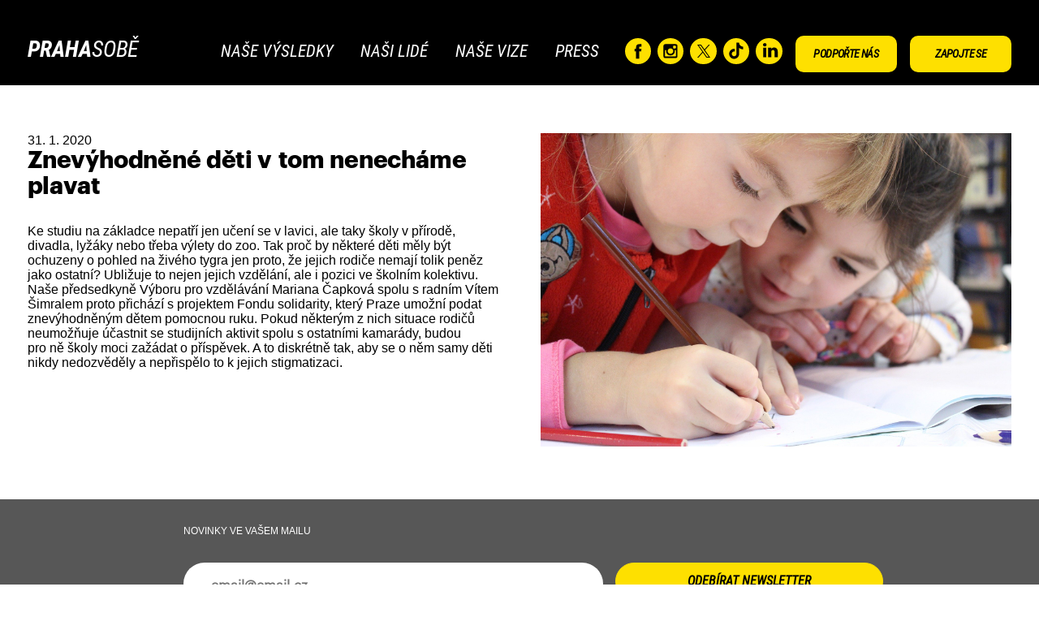

--- FILE ---
content_type: text/html; charset=UTF-8
request_url: https://prahasobe.cz/blog/2020/01/31/znevyhodnene-deti-v-tom-nenechame-plavat/
body_size: 18075
content:

<!DOCTYPE html>
<html dir="ltr" lang="cs" prefix="og: https://ogp.me/ns#">
<head>


<meta charset="UTF-8" />
<meta name="viewport" content="width=device-width, height=device-height, initial-scale=1">
<meta property="fb:app_id" content="167059963901869">


<link href="https://prahasobe.cz/wp-content/themes/prahasobe/assets/apple-touch-icon.png" rel="apple-touch-icon">
<link rel="alternate icon" href="https://prahasobe.cz/wp-content/themes/prahasobe/assets/favicon.ico">


<link rel="prefetch" href="https://prahasobe.cz/wp-content/themes/prahasobe/assets/fonts/RobotoCondensed-Italic.woff" as="font" type="font/woff" crossorigin>
<link rel="prefetch" href="https://prahasobe.cz/wp-content/themes/prahasobe/assets/fonts/Graphik-Regular-Web.woff" as="font" type="font/woff" crossorigin>
<link rel="prefetch" href="https://prahasobe.cz/wp-content/themes/prahasobe/assets/fonts/GRAPHIK-BOLD-web.woff" as="font" type="font/woff" crossorigin>

<script src="https://prahasobe.cz/wp-content/themes/prahasobe/assets/js/libs/jquery-3.2.1.min.js"></script>
<!-- <script src="https://code.jquery.com/jquery-migrate-1.4.1.min.js"></script> -->

<!-- START WP_HEAD() -->
<title>Znevýhodněné děti v tom nenecháme plavat - PRAHA SOBĚ</title>

		<!-- All in One SEO 4.9.2 - aioseo.com -->
	<meta name="description" content="Praha, pod kterou se můžete podepsat - PRAHA SOBĚ. Ke studiu na základce nepatří jen učení se v lavici, ale taky školy v přírodě, divadla, lyžáky nebo třeba výlety do zoo. Tak proč by některé děti měly být ochuzeny o pohled na živého tygra jen proto, že jejich rodiče nemají tolik peněz jako ostatní? Ubližuje to nejen jejich vzdělání, ale i pozici ve školním" />
	<meta name="robots" content="max-image-preview:large" />
	<meta name="author" content="julie kochová"/>
	<link rel="canonical" href="https://prahasobe.cz/blog/2020/01/31/znevyhodnene-deti-v-tom-nenechame-plavat/" />
	<meta name="generator" content="All in One SEO (AIOSEO) 4.9.2" />
		<meta property="og:locale" content="cs_CZ" />
		<meta property="og:site_name" content="PRAHA SOBĚ - Na vašem hlasu záleží" />
		<meta property="og:type" content="article" />
		<meta property="og:title" content="Znevýhodněné děti v tom nenecháme plavat - PRAHA SOBĚ" />
		<meta property="og:description" content="Praha, pod kterou se můžete podepsat - PRAHA SOBĚ. Ke studiu na základce nepatří jen učení se v lavici, ale taky školy v přírodě, divadla, lyžáky nebo třeba výlety do zoo. Tak proč by některé děti měly být ochuzeny o pohled na živého tygra jen proto, že jejich rodiče nemají tolik peněz jako ostatní? Ubližuje to nejen jejich vzdělání, ale i pozici ve školním" />
		<meta property="og:url" content="https://prahasobe.cz/blog/2020/01/31/znevyhodnene-deti-v-tom-nenechame-plavat/" />
		<meta property="og:image" content="https://prahasobe.cz/wp-content/uploads/2025/02/jendahankaadam.jpg" />
		<meta property="og:image:secure_url" content="https://prahasobe.cz/wp-content/uploads/2025/02/jendahankaadam.jpg" />
		<meta property="og:image:width" content="970" />
		<meta property="og:image:height" content="646" />
		<meta property="article:published_time" content="2020-01-31T21:40:30+00:00" />
		<meta property="article:modified_time" content="2020-02-07T21:41:43+00:00" />
		<meta property="article:publisher" content="https://www.facebook.com/PRAHASOBE.CZ" />
		<meta name="twitter:card" content="summary" />
		<meta name="twitter:site" content="@PrahaSobe" />
		<meta name="twitter:title" content="Znevýhodněné děti v tom nenecháme plavat - PRAHA SOBĚ" />
		<meta name="twitter:description" content="Praha, pod kterou se můžete podepsat - PRAHA SOBĚ. Ke studiu na základce nepatří jen učení se v lavici, ale taky školy v přírodě, divadla, lyžáky nebo třeba výlety do zoo. Tak proč by některé děti měly být ochuzeny o pohled na živého tygra jen proto, že jejich rodiče nemají tolik peněz jako ostatní? Ubližuje to nejen jejich vzdělání, ale i pozici ve školním" />
		<meta name="twitter:creator" content="@PrahaSobe" />
		<meta name="twitter:image" content="https://prahasobe.cz/wp-content/uploads/2025/02/jendahankaadam-SQ.jpg" />
		<script type="application/ld+json" class="aioseo-schema">
			{"@context":"https:\/\/schema.org","@graph":[{"@type":"BlogPosting","@id":"https:\/\/prahasobe.cz\/blog\/2020\/01\/31\/znevyhodnene-deti-v-tom-nenechame-plavat\/#blogposting","name":"Znev\u00fdhodn\u011bn\u00e9 d\u011bti v tom nenech\u00e1me plavat - PRAHA SOB\u011a","headline":"Znev\u00fdhodn\u011bn\u00e9 d\u011bti v&nbsp;tom nenech\u00e1me plavat","author":{"@id":"https:\/\/prahasobe.cz\/blog\/author\/pspress\/#author"},"publisher":{"@id":"https:\/\/prahasobe.cz\/#organization"},"image":{"@type":"ImageObject","url":"https:\/\/prahasobe.cz\/wp-content\/uploads\/2020\/02\/83973632_2820827958006839_7557823280409739264_o.jpg","width":1920,"height":1280},"datePublished":"2020-01-31T22:40:30+01:00","dateModified":"2020-02-07T22:41:43+01:00","inLanguage":"cs-CZ","mainEntityOfPage":{"@id":"https:\/\/prahasobe.cz\/blog\/2020\/01\/31\/znevyhodnene-deti-v-tom-nenechame-plavat\/#webpage"},"isPartOf":{"@id":"https:\/\/prahasobe.cz\/blog\/2020\/01\/31\/znevyhodnene-deti-v-tom-nenechame-plavat\/#webpage"},"articleSection":"Aktuality"},{"@type":"BreadcrumbList","@id":"https:\/\/prahasobe.cz\/blog\/2020\/01\/31\/znevyhodnene-deti-v-tom-nenechame-plavat\/#breadcrumblist","itemListElement":[{"@type":"ListItem","@id":"https:\/\/prahasobe.cz#listItem","position":1,"name":"Home","item":"https:\/\/prahasobe.cz","nextItem":{"@type":"ListItem","@id":"https:\/\/prahasobe.cz\/blog\/category\/news\/#listItem","name":"Aktuality"}},{"@type":"ListItem","@id":"https:\/\/prahasobe.cz\/blog\/category\/news\/#listItem","position":2,"name":"Aktuality","item":"https:\/\/prahasobe.cz\/blog\/category\/news\/","nextItem":{"@type":"ListItem","@id":"https:\/\/prahasobe.cz\/blog\/2020\/01\/31\/znevyhodnene-deti-v-tom-nenechame-plavat\/#listItem","name":"Znev\u00fdhodn\u011bn\u00e9 d\u011bti v&nbsp;tom nenech\u00e1me plavat"},"previousItem":{"@type":"ListItem","@id":"https:\/\/prahasobe.cz#listItem","name":"Home"}},{"@type":"ListItem","@id":"https:\/\/prahasobe.cz\/blog\/2020\/01\/31\/znevyhodnene-deti-v-tom-nenechame-plavat\/#listItem","position":3,"name":"Znev\u00fdhodn\u011bn\u00e9 d\u011bti v&nbsp;tom nenech\u00e1me plavat","previousItem":{"@type":"ListItem","@id":"https:\/\/prahasobe.cz\/blog\/category\/news\/#listItem","name":"Aktuality"}}]},{"@type":"Organization","@id":"https:\/\/prahasobe.cz\/#organization","name":"PrahaSobe","description":"Na va\u0161em hlasu z\u00e1le\u017e\u00ed","url":"https:\/\/prahasobe.cz\/","telephone":"+420602205425","logo":{"@type":"ImageObject","url":"https:\/\/prahasobe.cz\/wp-content\/uploads\/2022\/05\/AIO-PS-logo-1.png","@id":"https:\/\/prahasobe.cz\/blog\/2020\/01\/31\/znevyhodnene-deti-v-tom-nenechame-plavat\/#organizationLogo","width":336,"height":336},"image":{"@id":"https:\/\/prahasobe.cz\/blog\/2020\/01\/31\/znevyhodnene-deti-v-tom-nenechame-plavat\/#organizationLogo"},"sameAs":["https:\/\/www.facebook.com\/PRAHASOBE.CZ","https:\/\/www.twitter.com\/PrahaSobe","https:\/\/www.instagram.com\/prahasobe"]},{"@type":"Person","@id":"https:\/\/prahasobe.cz\/blog\/author\/pspress\/#author","url":"https:\/\/prahasobe.cz\/blog\/author\/pspress\/","name":"julie kochov\u00e1","image":{"@type":"ImageObject","@id":"https:\/\/prahasobe.cz\/blog\/2020\/01\/31\/znevyhodnene-deti-v-tom-nenechame-plavat\/#authorImage","url":"https:\/\/secure.gravatar.com\/avatar\/9d35bc2da5c8cd7f4e0e2f068eeca3e3?s=96&d=mm&r=g","width":96,"height":96,"caption":"julie kochov\u00e1"}},{"@type":"WebPage","@id":"https:\/\/prahasobe.cz\/blog\/2020\/01\/31\/znevyhodnene-deti-v-tom-nenechame-plavat\/#webpage","url":"https:\/\/prahasobe.cz\/blog\/2020\/01\/31\/znevyhodnene-deti-v-tom-nenechame-plavat\/","name":"Znev\u00fdhodn\u011bn\u00e9 d\u011bti v tom nenech\u00e1me plavat - PRAHA SOB\u011a","description":"Praha, pod kterou se m\u016f\u017eete podepsat - PRAHA SOB\u011a. Ke studiu na z\u00e1kladce nepat\u0159\u00ed jen u\u010den\u00ed se v lavici, ale taky \u0161koly v p\u0159\u00edrod\u011b, divadla, ly\u017e\u00e1ky nebo t\u0159eba v\u00fdlety do zoo. Tak pro\u010d by n\u011bkter\u00e9 d\u011bti m\u011bly b\u00fdt ochuzeny o pohled na \u017eiv\u00e9ho tygra jen proto, \u017ee jejich rodi\u010de nemaj\u00ed tolik pen\u011bz jako ostatn\u00ed? Ubli\u017euje to nejen jejich vzd\u011bl\u00e1n\u00ed, ale i pozici ve \u0161koln\u00edm","inLanguage":"cs-CZ","isPartOf":{"@id":"https:\/\/prahasobe.cz\/#website"},"breadcrumb":{"@id":"https:\/\/prahasobe.cz\/blog\/2020\/01\/31\/znevyhodnene-deti-v-tom-nenechame-plavat\/#breadcrumblist"},"author":{"@id":"https:\/\/prahasobe.cz\/blog\/author\/pspress\/#author"},"creator":{"@id":"https:\/\/prahasobe.cz\/blog\/author\/pspress\/#author"},"image":{"@type":"ImageObject","url":"https:\/\/prahasobe.cz\/wp-content\/uploads\/2020\/02\/83973632_2820827958006839_7557823280409739264_o.jpg","@id":"https:\/\/prahasobe.cz\/blog\/2020\/01\/31\/znevyhodnene-deti-v-tom-nenechame-plavat\/#mainImage","width":1920,"height":1280},"primaryImageOfPage":{"@id":"https:\/\/prahasobe.cz\/blog\/2020\/01\/31\/znevyhodnene-deti-v-tom-nenechame-plavat\/#mainImage"},"datePublished":"2020-01-31T22:40:30+01:00","dateModified":"2020-02-07T22:41:43+01:00"},{"@type":"WebSite","@id":"https:\/\/prahasobe.cz\/#website","url":"https:\/\/prahasobe.cz\/","name":"PRAHA SOB\u011a","description":"Na va\u0161em hlasu z\u00e1le\u017e\u00ed","inLanguage":"cs-CZ","publisher":{"@id":"https:\/\/prahasobe.cz\/#organization"}}]}
		</script>
		<!-- All in One SEO -->

<link rel='dns-prefetch' href='//s.w.org' />
<link rel="alternate" type="application/rss+xml" title="PRAHA SOBĚ &raquo; RSS zdroj" href="https://prahasobe.cz/feed/" />
<link rel="alternate" type="application/rss+xml" title="PRAHA SOBĚ &raquo; RSS komentářů" href="https://prahasobe.cz/comments/feed/" />
<link rel="alternate" type="application/rss+xml" title="PRAHA SOBĚ &raquo; RSS komentářů pro Znevýhodněné děti v&nbsp;tom nenecháme plavat" href="https://prahasobe.cz/blog/2020/01/31/znevyhodnene-deti-v-tom-nenechame-plavat/feed/" />
<script type="text/javascript">
window._wpemojiSettings = {"baseUrl":"https:\/\/s.w.org\/images\/core\/emoji\/14.0.0\/72x72\/","ext":".png","svgUrl":"https:\/\/s.w.org\/images\/core\/emoji\/14.0.0\/svg\/","svgExt":".svg","source":{"concatemoji":"https:\/\/prahasobe.cz\/wp-includes\/js\/wp-emoji-release.min.js?ver=6.0.11"}};
/*! This file is auto-generated */
!function(e,a,t){var n,r,o,i=a.createElement("canvas"),p=i.getContext&&i.getContext("2d");function s(e,t){var a=String.fromCharCode,e=(p.clearRect(0,0,i.width,i.height),p.fillText(a.apply(this,e),0,0),i.toDataURL());return p.clearRect(0,0,i.width,i.height),p.fillText(a.apply(this,t),0,0),e===i.toDataURL()}function c(e){var t=a.createElement("script");t.src=e,t.defer=t.type="text/javascript",a.getElementsByTagName("head")[0].appendChild(t)}for(o=Array("flag","emoji"),t.supports={everything:!0,everythingExceptFlag:!0},r=0;r<o.length;r++)t.supports[o[r]]=function(e){if(!p||!p.fillText)return!1;switch(p.textBaseline="top",p.font="600 32px Arial",e){case"flag":return s([127987,65039,8205,9895,65039],[127987,65039,8203,9895,65039])?!1:!s([55356,56826,55356,56819],[55356,56826,8203,55356,56819])&&!s([55356,57332,56128,56423,56128,56418,56128,56421,56128,56430,56128,56423,56128,56447],[55356,57332,8203,56128,56423,8203,56128,56418,8203,56128,56421,8203,56128,56430,8203,56128,56423,8203,56128,56447]);case"emoji":return!s([129777,127995,8205,129778,127999],[129777,127995,8203,129778,127999])}return!1}(o[r]),t.supports.everything=t.supports.everything&&t.supports[o[r]],"flag"!==o[r]&&(t.supports.everythingExceptFlag=t.supports.everythingExceptFlag&&t.supports[o[r]]);t.supports.everythingExceptFlag=t.supports.everythingExceptFlag&&!t.supports.flag,t.DOMReady=!1,t.readyCallback=function(){t.DOMReady=!0},t.supports.everything||(n=function(){t.readyCallback()},a.addEventListener?(a.addEventListener("DOMContentLoaded",n,!1),e.addEventListener("load",n,!1)):(e.attachEvent("onload",n),a.attachEvent("onreadystatechange",function(){"complete"===a.readyState&&t.readyCallback()})),(e=t.source||{}).concatemoji?c(e.concatemoji):e.wpemoji&&e.twemoji&&(c(e.twemoji),c(e.wpemoji)))}(window,document,window._wpemojiSettings);
</script>
<style type="text/css">
img.wp-smiley,
img.emoji {
	display: inline !important;
	border: none !important;
	box-shadow: none !important;
	height: 1em !important;
	width: 1em !important;
	margin: 0 0.07em !important;
	vertical-align: -0.1em !important;
	background: none !important;
	padding: 0 !important;
}
</style>
	<link rel='stylesheet' id='wp-block-library-css'  href='https://prahasobe.cz/wp-includes/css/dist/block-library/style.min.css?ver=6.0.11' type='text/css' media='all' />
<link rel='stylesheet' id='aioseo/css/src/vue/standalone/blocks/table-of-contents/global.scss-css'  href='https://prahasobe.cz/wp-content/plugins/all-in-one-seo-pack/dist/Lite/assets/css/table-of-contents/global.e90f6d47.css?ver=4.9.2' type='text/css' media='all' />
<style id='filebird-block-filebird-gallery-style-inline-css' type='text/css'>
ul.filebird-block-filebird-gallery{margin:auto!important;padding:0!important;width:100%}ul.filebird-block-filebird-gallery.layout-grid{display:grid;grid-gap:20px;align-items:stretch;grid-template-columns:repeat(var(--columns),1fr);justify-items:stretch}ul.filebird-block-filebird-gallery.layout-grid li img{border:1px solid #ccc;box-shadow:2px 2px 6px 0 rgba(0,0,0,.3);height:100%;max-width:100%;-o-object-fit:cover;object-fit:cover;width:100%}ul.filebird-block-filebird-gallery.layout-masonry{-moz-column-count:var(--columns);-moz-column-gap:var(--space);column-gap:var(--space);-moz-column-width:var(--min-width);columns:var(--min-width) var(--columns);display:block;overflow:auto}ul.filebird-block-filebird-gallery.layout-masonry li{margin-bottom:var(--space)}ul.filebird-block-filebird-gallery li{list-style:none}ul.filebird-block-filebird-gallery li figure{height:100%;margin:0;padding:0;position:relative;width:100%}ul.filebird-block-filebird-gallery li figure figcaption{background:linear-gradient(0deg,rgba(0,0,0,.7),rgba(0,0,0,.3) 70%,transparent);bottom:0;box-sizing:border-box;color:#fff;font-size:.8em;margin:0;max-height:100%;overflow:auto;padding:3em .77em .7em;position:absolute;text-align:center;width:100%;z-index:2}ul.filebird-block-filebird-gallery li figure figcaption a{color:inherit}

</style>
<style id='global-styles-inline-css' type='text/css'>
body{--wp--preset--color--black: #000000;--wp--preset--color--cyan-bluish-gray: #abb8c3;--wp--preset--color--white: #ffffff;--wp--preset--color--pale-pink: #f78da7;--wp--preset--color--vivid-red: #cf2e2e;--wp--preset--color--luminous-vivid-orange: #ff6900;--wp--preset--color--luminous-vivid-amber: #fcb900;--wp--preset--color--light-green-cyan: #7bdcb5;--wp--preset--color--vivid-green-cyan: #00d084;--wp--preset--color--pale-cyan-blue: #8ed1fc;--wp--preset--color--vivid-cyan-blue: #0693e3;--wp--preset--color--vivid-purple: #9b51e0;--wp--preset--gradient--vivid-cyan-blue-to-vivid-purple: linear-gradient(135deg,rgba(6,147,227,1) 0%,rgb(155,81,224) 100%);--wp--preset--gradient--light-green-cyan-to-vivid-green-cyan: linear-gradient(135deg,rgb(122,220,180) 0%,rgb(0,208,130) 100%);--wp--preset--gradient--luminous-vivid-amber-to-luminous-vivid-orange: linear-gradient(135deg,rgba(252,185,0,1) 0%,rgba(255,105,0,1) 100%);--wp--preset--gradient--luminous-vivid-orange-to-vivid-red: linear-gradient(135deg,rgba(255,105,0,1) 0%,rgb(207,46,46) 100%);--wp--preset--gradient--very-light-gray-to-cyan-bluish-gray: linear-gradient(135deg,rgb(238,238,238) 0%,rgb(169,184,195) 100%);--wp--preset--gradient--cool-to-warm-spectrum: linear-gradient(135deg,rgb(74,234,220) 0%,rgb(151,120,209) 20%,rgb(207,42,186) 40%,rgb(238,44,130) 60%,rgb(251,105,98) 80%,rgb(254,248,76) 100%);--wp--preset--gradient--blush-light-purple: linear-gradient(135deg,rgb(255,206,236) 0%,rgb(152,150,240) 100%);--wp--preset--gradient--blush-bordeaux: linear-gradient(135deg,rgb(254,205,165) 0%,rgb(254,45,45) 50%,rgb(107,0,62) 100%);--wp--preset--gradient--luminous-dusk: linear-gradient(135deg,rgb(255,203,112) 0%,rgb(199,81,192) 50%,rgb(65,88,208) 100%);--wp--preset--gradient--pale-ocean: linear-gradient(135deg,rgb(255,245,203) 0%,rgb(182,227,212) 50%,rgb(51,167,181) 100%);--wp--preset--gradient--electric-grass: linear-gradient(135deg,rgb(202,248,128) 0%,rgb(113,206,126) 100%);--wp--preset--gradient--midnight: linear-gradient(135deg,rgb(2,3,129) 0%,rgb(40,116,252) 100%);--wp--preset--duotone--dark-grayscale: url('#wp-duotone-dark-grayscale');--wp--preset--duotone--grayscale: url('#wp-duotone-grayscale');--wp--preset--duotone--purple-yellow: url('#wp-duotone-purple-yellow');--wp--preset--duotone--blue-red: url('#wp-duotone-blue-red');--wp--preset--duotone--midnight: url('#wp-duotone-midnight');--wp--preset--duotone--magenta-yellow: url('#wp-duotone-magenta-yellow');--wp--preset--duotone--purple-green: url('#wp-duotone-purple-green');--wp--preset--duotone--blue-orange: url('#wp-duotone-blue-orange');--wp--preset--font-size--small: 13px;--wp--preset--font-size--medium: 20px;--wp--preset--font-size--large: 36px;--wp--preset--font-size--x-large: 42px;}.has-black-color{color: var(--wp--preset--color--black) !important;}.has-cyan-bluish-gray-color{color: var(--wp--preset--color--cyan-bluish-gray) !important;}.has-white-color{color: var(--wp--preset--color--white) !important;}.has-pale-pink-color{color: var(--wp--preset--color--pale-pink) !important;}.has-vivid-red-color{color: var(--wp--preset--color--vivid-red) !important;}.has-luminous-vivid-orange-color{color: var(--wp--preset--color--luminous-vivid-orange) !important;}.has-luminous-vivid-amber-color{color: var(--wp--preset--color--luminous-vivid-amber) !important;}.has-light-green-cyan-color{color: var(--wp--preset--color--light-green-cyan) !important;}.has-vivid-green-cyan-color{color: var(--wp--preset--color--vivid-green-cyan) !important;}.has-pale-cyan-blue-color{color: var(--wp--preset--color--pale-cyan-blue) !important;}.has-vivid-cyan-blue-color{color: var(--wp--preset--color--vivid-cyan-blue) !important;}.has-vivid-purple-color{color: var(--wp--preset--color--vivid-purple) !important;}.has-black-background-color{background-color: var(--wp--preset--color--black) !important;}.has-cyan-bluish-gray-background-color{background-color: var(--wp--preset--color--cyan-bluish-gray) !important;}.has-white-background-color{background-color: var(--wp--preset--color--white) !important;}.has-pale-pink-background-color{background-color: var(--wp--preset--color--pale-pink) !important;}.has-vivid-red-background-color{background-color: var(--wp--preset--color--vivid-red) !important;}.has-luminous-vivid-orange-background-color{background-color: var(--wp--preset--color--luminous-vivid-orange) !important;}.has-luminous-vivid-amber-background-color{background-color: var(--wp--preset--color--luminous-vivid-amber) !important;}.has-light-green-cyan-background-color{background-color: var(--wp--preset--color--light-green-cyan) !important;}.has-vivid-green-cyan-background-color{background-color: var(--wp--preset--color--vivid-green-cyan) !important;}.has-pale-cyan-blue-background-color{background-color: var(--wp--preset--color--pale-cyan-blue) !important;}.has-vivid-cyan-blue-background-color{background-color: var(--wp--preset--color--vivid-cyan-blue) !important;}.has-vivid-purple-background-color{background-color: var(--wp--preset--color--vivid-purple) !important;}.has-black-border-color{border-color: var(--wp--preset--color--black) !important;}.has-cyan-bluish-gray-border-color{border-color: var(--wp--preset--color--cyan-bluish-gray) !important;}.has-white-border-color{border-color: var(--wp--preset--color--white) !important;}.has-pale-pink-border-color{border-color: var(--wp--preset--color--pale-pink) !important;}.has-vivid-red-border-color{border-color: var(--wp--preset--color--vivid-red) !important;}.has-luminous-vivid-orange-border-color{border-color: var(--wp--preset--color--luminous-vivid-orange) !important;}.has-luminous-vivid-amber-border-color{border-color: var(--wp--preset--color--luminous-vivid-amber) !important;}.has-light-green-cyan-border-color{border-color: var(--wp--preset--color--light-green-cyan) !important;}.has-vivid-green-cyan-border-color{border-color: var(--wp--preset--color--vivid-green-cyan) !important;}.has-pale-cyan-blue-border-color{border-color: var(--wp--preset--color--pale-cyan-blue) !important;}.has-vivid-cyan-blue-border-color{border-color: var(--wp--preset--color--vivid-cyan-blue) !important;}.has-vivid-purple-border-color{border-color: var(--wp--preset--color--vivid-purple) !important;}.has-vivid-cyan-blue-to-vivid-purple-gradient-background{background: var(--wp--preset--gradient--vivid-cyan-blue-to-vivid-purple) !important;}.has-light-green-cyan-to-vivid-green-cyan-gradient-background{background: var(--wp--preset--gradient--light-green-cyan-to-vivid-green-cyan) !important;}.has-luminous-vivid-amber-to-luminous-vivid-orange-gradient-background{background: var(--wp--preset--gradient--luminous-vivid-amber-to-luminous-vivid-orange) !important;}.has-luminous-vivid-orange-to-vivid-red-gradient-background{background: var(--wp--preset--gradient--luminous-vivid-orange-to-vivid-red) !important;}.has-very-light-gray-to-cyan-bluish-gray-gradient-background{background: var(--wp--preset--gradient--very-light-gray-to-cyan-bluish-gray) !important;}.has-cool-to-warm-spectrum-gradient-background{background: var(--wp--preset--gradient--cool-to-warm-spectrum) !important;}.has-blush-light-purple-gradient-background{background: var(--wp--preset--gradient--blush-light-purple) !important;}.has-blush-bordeaux-gradient-background{background: var(--wp--preset--gradient--blush-bordeaux) !important;}.has-luminous-dusk-gradient-background{background: var(--wp--preset--gradient--luminous-dusk) !important;}.has-pale-ocean-gradient-background{background: var(--wp--preset--gradient--pale-ocean) !important;}.has-electric-grass-gradient-background{background: var(--wp--preset--gradient--electric-grass) !important;}.has-midnight-gradient-background{background: var(--wp--preset--gradient--midnight) !important;}.has-small-font-size{font-size: var(--wp--preset--font-size--small) !important;}.has-medium-font-size{font-size: var(--wp--preset--font-size--medium) !important;}.has-large-font-size{font-size: var(--wp--preset--font-size--large) !important;}.has-x-large-font-size{font-size: var(--wp--preset--font-size--x-large) !important;}
</style>
<link rel='stylesheet' id='pb_animate-css'  href='https://prahasobe.cz/wp-content/plugins/ays-popup-box/public/css/animate.css?ver=6.1.1' type='text/css' media='all' />
<link rel='stylesheet' id='contact-form-7-css'  href='https://prahasobe.cz/wp-content/plugins/contact-form-7/includes/css/styles.css?ver=5.7.7' type='text/css' media='all' />
<link rel='stylesheet' id='cmplz-general-css'  href='https://prahasobe.cz/wp-content/plugins/complianz-gdpr/assets/css/cookieblocker.min.css?ver=1766396261' type='text/css' media='all' />
<script type='text/javascript' id='ays-pb-js-extra'>
/* <![CDATA[ */
var pbLocalizeObj = {"ajax":"https:\/\/prahasobe.cz\/wp-admin\/admin-ajax.php","seconds":"seconds","thisWillClose":"This will close in","icons":{"close_icon":"<svg class=\"ays_pb_material_close_icon\" xmlns=\"https:\/\/www.w3.org\/2000\/svg\" height=\"36px\" viewBox=\"0 0 24 24\" width=\"36px\" fill=\"#000000\" alt=\"Pop-up Close\"><path d=\"M0 0h24v24H0z\" fill=\"none\"\/><path d=\"M19 6.41L17.59 5 12 10.59 6.41 5 5 6.41 10.59 12 5 17.59 6.41 19 12 13.41 17.59 19 19 17.59 13.41 12z\"\/><\/svg>","close_circle_icon":"<svg class=\"ays_pb_material_close_circle_icon\" xmlns=\"https:\/\/www.w3.org\/2000\/svg\" height=\"24\" viewBox=\"0 0 24 24\" width=\"36\" alt=\"Pop-up Close\"><path d=\"M0 0h24v24H0z\" fill=\"none\"\/><path d=\"M12 2C6.47 2 2 6.47 2 12s4.47 10 10 10 10-4.47 10-10S17.53 2 12 2zm5 13.59L15.59 17 12 13.41 8.41 17 7 15.59 10.59 12 7 8.41 8.41 7 12 10.59 15.59 7 17 8.41 13.41 12 17 15.59z\"\/><\/svg>","volume_up_icon":"<svg class=\"ays_pb_fa_volume\" xmlns=\"https:\/\/www.w3.org\/2000\/svg\" height=\"24\" viewBox=\"0 0 24 24\" width=\"36\"><path d=\"M0 0h24v24H0z\" fill=\"none\"\/><path d=\"M3 9v6h4l5 5V4L7 9H3zm13.5 3c0-1.77-1.02-3.29-2.5-4.03v8.05c1.48-.73 2.5-2.25 2.5-4.02zM14 3.23v2.06c2.89.86 5 3.54 5 6.71s-2.11 5.85-5 6.71v2.06c4.01-.91 7-4.49 7-8.77s-2.99-7.86-7-8.77z\"\/><\/svg>","volume_mute_icon":"<svg xmlns=\"https:\/\/www.w3.org\/2000\/svg\" height=\"24\" viewBox=\"0 0 24 24\" width=\"24\"><path d=\"M0 0h24v24H0z\" fill=\"none\"\/><path d=\"M7 9v6h4l5 5V4l-5 5H7z\"\/><\/svg>"}};
/* ]]> */
</script>
<script type='text/javascript' src='https://prahasobe.cz/wp-content/plugins/ays-popup-box/public/js/ays-pb-public.js?ver=6.1.1' id='ays-pb-js'></script>
<link rel="https://api.w.org/" href="https://prahasobe.cz/wp-json/" /><link rel="alternate" type="application/json" href="https://prahasobe.cz/wp-json/wp/v2/posts/528" /><link rel="EditURI" type="application/rsd+xml" title="RSD" href="https://prahasobe.cz/xmlrpc.php?rsd" />
<link rel="wlwmanifest" type="application/wlwmanifest+xml" href="https://prahasobe.cz/wp-includes/wlwmanifest.xml" /> 
<meta name="generator" content="WordPress 6.0.11" />
<link rel='shortlink' href='https://prahasobe.cz/?p=528' />
<link rel="alternate" type="application/json+oembed" href="https://prahasobe.cz/wp-json/oembed/1.0/embed?url=https%3A%2F%2Fprahasobe.cz%2Fblog%2F2020%2F01%2F31%2Fznevyhodnene-deti-v-tom-nenechame-plavat%2F" />
<link rel="alternate" type="text/xml+oembed" href="https://prahasobe.cz/wp-json/oembed/1.0/embed?url=https%3A%2F%2Fprahasobe.cz%2Fblog%2F2020%2F01%2F31%2Fznevyhodnene-deti-v-tom-nenechame-plavat%2F&#038;format=xml" />
			<style>.cmplz-hidden {
					display: none !important;
				}</style>		<style type="text/css" id="wp-custom-css">
			.bg-img,
.img-container {
    margin-bottom: -5vmax !important;
    /* background-position: left 75%!important;*/
}


.grecaptcha-badge {
  right: -280px !important;
}

/* PŘIDEJTE SE 11-2022 */

.icon-list {
  margin-top: 0!important;
}

.split-cols-container {
	gap: 0 !important;
	overflow: hidden;
}
.split-cols-container .wp-block-column:first-child {
	margin: 0;
	order: 2;
}
.img-bg-fill-column {
	position: relative;
	overflow: hidden;
	margin-left: 0 !important;
	min-height: 350px;
	color: var(--ps-yellow);
	padding: calc((24px + (800vw - 2560px)/1600)*0.75) calc(24px + 16*(100vw - 320px)/1600);
}

.img-bg-fill-column *:not(.abs-center){
	position: relative;
}

@media screen and (orientation: landscape) {
	.img-bg-fill-column {		
		min-height:450px;
	}
	.split-cols-container .wp-block-column:first-child {
order: 0;
}
}

.fill-content {
	width: 100%;
	z-index: 0;
	top: 50%;
	transform: translate(-50%, -50%);
	margin: 0!important;
}
.fill-content img {
	min-width: 100%;
	min-height: 100%;
	object-fit: cover;
	max-width: 110%;
}


.flex-jc-space-between {
	display: flex;
	flex-direction: column;
	justify-content: space-between;
}

.flex-col-jc-flex-end {
	display: flex;
	flex-direction: column;
	justify-content: flex-end;
}
.link-icon {	
	display: inline-block;	
	margin: 1em 0.5em 0 0;	
}
.link-icon a {	
	width: calc(40px + -8*(100vw - 320px)/1600);
	height: calc(40px + -8*(100vw - 320px)/1600);
	font-size: 0;
	display: block;
	background: var(--white);
	border-radius: 50%;
	border: 1px solid var(--black);
	cursor: pointer;	
	background-position: center;
	background-repeat: no-repeat;
	position: relative;
	box-shadow: 0 3px 0 var(--black);
}
.link-icon a[href^="https://www.facebook.com/"] {
  background-image: url("data:image/svg+xml,%3Csvg xmlns='http://www.w3.org/2000/svg' viewBox='0 0 500 500'%3E%3Cpath fill='%23020200' d='M324.9 256.2h-48.4V429H204V256.2h-36.3v-59.6H204v-35.7c0-48.6 20.5-77.5 78.6-77.5H331V143h-30.2c-22.6 0-24.1 8.3-24.1 23.9l-.1 29.8h54.8l-6.5 59.5z'/%3E%3C/svg%3E");	
  background-size: auto 90%;
	
}
.link-icon a[href^="https://www.instagram.com/"] {
background-image: url("data:image/svg+xml,%3Csvg xmlns='http://www.w3.org/2000/svg' viewBox='0 0 500 500'%3E%3Cpath d='M349.8 114.7H149.3c-19 0-34.6 15.6-34.6 34.6v200.5c0 19 15.6 34.6 34.6 34.6h200.5c19 0 34.6-15.6 34.6-34.6V149.3c0-19-15.5-34.6-34.6-34.6zm-50.7 42.1c0-6.7 5.5-12.1 12.1-12.1h30.5c6.7 0 12.1 5.5 12.1 12.1v29.1c0 6.7-5.5 12.1-12.1 12.1h-30.5c-6.7 0-12.1-5.5-12.1-12.1v-29.1zm-49.3 39.7c29.9 0 54.2 23.5 54.2 52.5s-24.3 52.5-54.2 52.5-54.1-23.5-54.1-52.5 24.2-52.5 54.1-52.5zM354 342.7c0 5.9-4.8 10.7-10.7 10.7H155.4c-5.9 0-10.7-4.8-10.7-10.7V228.8h24.8c-2.2 7.3-3.5 15.1-3.5 23.1 0 44.9 37.5 81.2 83.8 81.2s83.8-36.4 83.8-81.2c0-8-1.2-15.8-3.5-23.1H354v113.9z'/%3E%3C/svg%3E");
}
.calendar-container iframe {
	width: 100%;
	max-width: 100%;
}
h1.mega,
h2.mega {
font-size: calc(24px + (64 - 24) * ((100vw - 320px) / (2560 - 320))) !important;
	line-height: 1em !important;
}

.custom-fs-subheadline {
	font-size: calc(16px + (26 - 16) * ((100vw - 320px) / (1920 - 320)));
}

.drop-shadow {
	
	text-shadow: 0 0.085em 0 var(--black);
}

/* Inline #27 | https://prahasobe.cz/nl-signup-vitejte/ */

.custom-bgc-white {
--custom-bgc: #fff;
}


  .section-press--content {
		justify-content: flex-start !important;
    gap: 30px;
  }

.about-list h2 {
	width: 100%;
}

.article-item ul.list-tick li {
	margin-left: .5em;
}
.article-item ul.list-tick li::before {
	content: "";
	width: 1rem;
	height: 1rem;
	background: transparent url("data:image/svg+xml,%3Csvg xmlns='http://www.w3.org/2000/svg' width='24' height='24' viewBox='0 0 24 24'%3E%3Cpath d='M20.285 2l-11.285 11.567-5.286-5.011-3.714 3.716 9 8.728 15-15.285z'/%3E%3C/svg%3E") center center no-repeat;
	background-size: contain;
	top: .15rem;
	left: -.5em;
}

.about-us-contact .insta {
    background-image: url(../images/icon-instagram.svg);
}


/* style.css | https://prahasobe.cz/wp-content/themes/prahasobe/assets/css/style.css?v2024-13-03.4 */


		</style>
		<!-- END WP_HEAD() -->

<!--[if lt IE]>
<style></style>
<![endif]-->


<style>
	/* CRITICAL CSS */
	body {font-family: -apple-system,BlinkMacSystemFont,"Segoe UI",Roboto,Oxygen-Sans,Ubuntu,Cantarell,"Helvetica Neue",sans-serif; font-weight: normal; }
	.is-accordeon ul {padding-left: 1em; transition:  height 350m ease-out; position: relative; } .is-accordeon .wp-block-spacer + .petice-direct-download {width:  100%; } .overflow {overflow: hidden; height: 1.5em; } .accord-click {position: relative; display: block; width: 100%; cursor: pointer; } .accord-click::after {content:  "+"; position: absolute; line-height: 1em; display: inline-block; width: 1em; top: 0.3em; right: 0; } .accord-clicked::after {content: "–"; } .overflow.active {height: initial;}

	.menu-multilang-menu-container a[href^="https://prahasobe.cz/english/"] {
		background: url(https://prahasobe.cz/wp-content/themes/prahasobe/assets/images/flag-gb.svg) center center no-repeat;
	}
	.menu-multilang-menu-container a[href^="https://prahasobe.cz/deutsch/"] {
		background: url(https://prahasobe.cz/wp-content/themes/prahasobe/assets/images/flag-de.svg) center center no-repeat;
	}
	.menu-multilang-menu-container a[href^="https://prahasobe.cz/slovensky/"] {
		background: url(https://prahasobe.cz/wp-content/themes/prahasobe/assets/images/flag-sk.svg) center center no-repeat;
	}
	.menu-multilang-menu-container a[href^="https://prahasobe.cz/tiengviet/"] {
		background: url(https://prahasobe.cz/wp-content/themes/prahasobe/assets/images/flag-vn.svg) center center no-repeat;
	} 
	.menu-multilang-menu-container a[href^="https://prahasobe.cz/ukrayinskoyu/"] {
		background: url(https://prahasobe.cz/wp-content/themes/prahasobe/assets/images/flag-ua.svg) center center no-repeat;
	} 
</style>


<link rel="stylesheet" type="text/css" href="https://prahasobe.cz/wp-content/themes/prahasobe/assets/css/style.css?v2025-14-08.3" />
<link rel="stylesheet" type="text/css" href="https://prahasobe.cz/wp-content/themes/prahasobe/assets/css/style-podporit.css?v2022-07-09.3" />

</head>

<body class="post-template-default single single-post postid-528 single-format-standard">
<!-- MULTISTEP NL FORM -->
<!-- BODY OVERLAY -->
<div class="body-blackout"></div>

<!-- MODAL POPUP -->
<style>
	.body-blackout { position: fixed; z-index: 1010; left: 0; top: 0; width: 100%; height: 100vh; background-color: hsla(0, 0%, 100%, 0.9); display: none;
		&.is-blacked-out { display: block; } }
</style>
<div class="popup-modal" id="popupmodal_ID">
	<button id="popup_confirm_ID" class="btn popup-close-btn fas fa-2x fa-times text-white bg-primary p-3 popup-modal__close">close</button>
	<div class="popup-modal-content" id="popup_content_ID" data-theme="dark">
		<div class="popup-modal-content--header">
			<h2 class="">Zhruba 1x&nbsp;měsíčně rozesíláme aktuální&nbsp;zprávy o&nbsp;pražské politice, kampani a&nbsp;Praze&nbsp;sobě.</h2>
			<h4 class="mar-T">Přihlásit se k odběru můžete snadno&nbsp;níže.</h4>
		</div>
		
<div class="multistep-widget">
    <div id="mc_embed_signup" class="multistep-widget--form_container">
    
<form action="#" method="post" id="PS-nl-subscribe-form_ID" name="PS-nl-subscribe-form" class="validate multistep-widget--form" novalidate="">
    <div id="mc_embed_signup_scroll" class="multistep-widget--form_inner">
        <div class="multistep-widget--form_section-container">
            <div style="position: absolute; left: -5000px;" aria-hidden="true">
                <input type="text" name="origin" value="pswebnwsl" id="edit-url" class="hidden" style="width:0;height:0;">
            </div>
    <!-- 1 -->
            <div class="multistep-widget--form_section multistep-widget--form_section--row group-one" id="one">
                <div class="form-item plain multistep-widget--form_section--caption">
                    <p class="plain">Ochrana osobních údajů je pro nás&nbsp;prioritou. Více&nbsp;informací, jak zacházíme s&nbsp;Vašimi daty, najdete&nbsp;<a class="" href="https://prahasobe.cz/ochrana-osobnich-udaju/">zde</a>.</p>
                </div>
                <div class="mc-field-group-container--row">
                    <div class="form-item mc-field-group input-container">
                        <input type="email" value="" name="email" placeholder="email@email.cz" class="required email plain" id="PS-EMAIL_ID" required="">

                        <span id="email-error" class="error-message" role="alert"></span>
                        <label for="PS-EMAIL_ID" class="label-as-placeholder">Novinky ve vašem mailu</label>
                    </div>
                    <div class="form-item clear step-btn-container plain ">
                        <button class="button btn-next btn-step-nav" type="button" id="" data-step="1">Next</button>
                    </div>
                </div>
            </div>

    <!-- 2 -->
            <div class="multistep-widget--form_section multistep-widget--form_section--row group-two" id="two">
                <div class="form-item plain multistep-widget--form_section--caption">
                    <p class="plain">Můžete nám na sebe nechat&nbsp;telefon. Budeme&nbsp;mít možnost Vám připomenout, že se blíží volby, nebo Vám poslat zprávu, kdyby se stalo něco&nbsp;důležitého.</p>
                </div>
                <div class="mc-field-group-container--row">
                    <div class="form-item mc-field-group-container mc-field-group-container--row">
                        <div class="mc-field-group input-container">
                            <input value="" type="text" id="PS-NAME_ID" name="name" placeholder="Jméno Příjmení" class="email plain">
                            <span id="email-error" class="error-message" role="alert"></span>
                            <label for="name" class="label-as-placeholder">Jméno</label>
                        </div>
                        <div class="mc-field-group input-container">
                            <input value="" type="tel" id="PS-PHONE_ID" name="phoneNum" placeholder="+420 …" class="email plain">
                            <label for="phoneNum" class="label-as-placeholder">Telefon</label>
                        </div>
                    </div>
                    <div class="form-item clear step-btn-container plain ">
                        <button class="button btn-next btn-step-nav" type="button" id="" data-step="2">Next</button>
                    </div>
                </div>
            </div>
    <!-- 3 -->
            <div class="multistep-widget--form_section multistep-widget--form_section--row group-three" id="three">
                <div class="form-item plain multistep-widget--form_section--caption">
                    <p class="plain">Přihlášením k&nbsp;newsletteru vyjadřujete souhlas se&nbsp;<a class="" href="https://prahasobe.cz/ochrana-osobnich-udaju/">zpracováním osobních&nbsp;údajů</a>.</p>
                    <p class="plain select-info">Nejste z Prahy? Zvolte „Jiné“</p>
                </div>
                <div class="mc-field-group-container--row">
                   <div class="form-item mc-field-group input-container mc-input--select">
                        <label for="mc" class="label-as-placeholder">Městská část, kde bydlím</label>
                        <select id="districtNameID" class="widthHeight style" name="mc">
                            <option value="">Městská část, kde bydlím</option>
                            <option value="1">Praha 1</option>
                            <option value="2">Praha 2</option>
                            <option value="3">Praha 3</option>
                            <option value="4">Praha 4</option>
                            <option value="5">Praha 5</option>
                            <option value="6">Praha 6</option>
                            <option value="7">Praha 7</option>
                            <option value="8">Praha 8</option>
                            <option value="9">Praha 9</option>
                            <option value="10">Praha 10</option>
                            <option value="11">Praha 11</option>
                            <option value="12">Praha 12</option>
                            <option value="13">Praha 13</option>
                            <option value="14">Praha 14</option>
                            <option value="15">Praha 15</option>
                            <option value="16">Praha 16</option>
                            <option value="17">Praha 17</option>
                            <option value="18">Praha 18</option>
                            <option value="19">Praha 19</option>
                            <option value="20">Praha 20</option>
                            <option value="21">Praha 21</option>
                            <option value="22">Praha 22</option>
                            <option value="23">Benice</option>
                            <option value="24">Běchovice</option>
                            <option value="25">Březiněves</option>
                            <option value="26">Čakovice</option>
                            <option value="27">Ďáblice</option>
                            <option value="28">Dolní Chabry</option>
                            <option value="29">Dolní Měcholupy</option>
                            <option value="30">Dolní Počernice</option>
                            <option value="31">Dubeč</option>
                            <option value="32">Klánovice</option>
                            <option value="33">Koloděje</option>
                            <option value="34">Kolovraty</option>
                            <option value="35">Královice</option>
                            <option value="36">Křeslice</option>
                            <option value="41">Kunratice</option>
                            <option value="37">Libuš</option>
                            <option value="38">Lipence</option>
                            <option value="39">Lochkov</option>
                            <option value="40">Lysolaje</option>
                            <option value="43">Nebušice</option>
                            <option value="44">Nedvězí</option>
                            <option value="45">Petrovice</option>
                            <option value="46">Přední Kopanina</option>
                            <option value="47">Řeporyje</option>
                            <option value="91">Satalice</option>
                            <option value="48">Slivenec</option>
                            <option value="42">Suchdol</option>
                            <option value="49">Šeberov</option>
                            <option value="50">Štěrboholy</option>
                            <option value="51">Troja</option>
                            <option value="52">Újezd</option>
                            <option value="53">Velká Chuchle</option>
                            <option value="54">Vinoř</option>
                            <option value="55">Zbraslav</option>
                            <option value="56">Zličín</option>
                            <option value="57">Jiné</option>
                        </select>
                        <span id="email-error" class="error-message" role="alert"></span>
                    </div>
                    <!-- REAL PEOPLE SHOULD NOT FILL THIS IN AND EXPECT GOOD THINGS - DO NOT REMOVE THIS OR RISK FORM BOT SIGNUPS -->
                    <div style="position: absolute; left: -5000px;" aria-hidden="true">
                        <input type="text" name="b_fb3b2e23a20226223d7fd78a0_abb3da898c" tabindex="-1" value="">
                    </div>
                    <!-- END -->
                    <div class="form-item clear submit-btn-container plain ">
                        <input type="submit" value="Odebírat newsletter" name="subscribe" id="PS-embedded-subscribe_ID" class="button caps plain form-submit" disabled="disabled">
                    </div>
                </div>
                
            </div>
        </div>
      
        <div class="multistep-widget--form_section multistep-widget--form_section-stepnav--container">
            <button class="step-btn btn-step-nav p-events-none" data-step="0" type="button" id="step1"></button>
            <button class="step-btn btn-step-nav p-events-none" data-step="1" type="button" id="step2"></button>
            <button class="step-btn btn-step-nav p-events-none" data-step="2" type="button" id="step3"></button>
            <div class="visual-navbar" id="stepIndicator" data-indicate-step="0"></div>
            <span id="stepInfo"></span>
        </div>
    </div>
</form>
</div>
</div>
	</div>
</div>
<!-- END MODAL POPUP --><!-- END MULTISTEP NL FORM -->

	<script> document.body.className="js";</script>
<div class="page">
	
<!-- PAGE HEADER -->
	<!-- <div class="collecting">
	<a href="https://prahasobe.cz/petice2022/" class="btn btn-middle btn-yellow minor caps">Sbíráme podpisy do voleb 2022</a>
</div> -->

<header>
	
	<div class="nav in">
	
		<div class="site-name-container">
			<h1 class="site-title"><a href="https://prahasobe.cz">PRAHA<span>SOBĚ</span></a></h1>
		</div><!-- END DIV CLASS SITENAME-CONTAINER -->
				<input type="checkbox" id="navigation" class="desktop-hide nav-checkbox main-nav-switch">
				<label for="navigation" class="hamburger desktop-hide">
					<span class="">menu</span>
				</label>
			<div class="menu-container">
				<!-- <nav> -->
					<ul id="menu-hlavni-menu" class="main-nav-list list-none caps"><li id="menu-item-5265" class="menu-item menu-item-type-post_type menu-item-object-page menu-item-5265"><a href="https://prahasobe.cz/pracujeme/">Naše výsledky</a></li>
<li id="menu-item-5079" class="menu-item menu-item-type-post_type menu-item-object-page menu-item-5079"><a href="https://prahasobe.cz/tym/">Naši lidé</a></li>
<li id="menu-item-3478" class="menu-item menu-item-type-post_type menu-item-object-page menu-item-3478"><a href="https://prahasobe.cz/zlepseni/">Naše vize</a></li>
<li id="menu-item-22" class="menu-item menu-item-type-post_type menu-item-object-page menu-item-22"><a href="https://prahasobe.cz/press/">Press</a></li>
</ul>				<!-- </nav> -->
				<!-- END NAV -->
				<div class="social-list social-links--container">
					<ul id="menu-social-links" class="social-links-list list-none"><li id="menu-item-27" class="menu-item menu-item-type-custom menu-item-object-custom menu-item-27"><a href="https://www.facebook.com/PRAHASOBE.CZ">facebook</a></li>
<li id="menu-item-29" class="menu-item menu-item-type-custom menu-item-object-custom menu-item-29"><a href="https://www.instagram.com/prahasobe">instagram</a></li>
<li id="menu-item-4123" class="menu-item menu-item-type-custom menu-item-object-custom menu-item-4123"><a href="https://twitter.com/PRAHASOBE">twitter</a></li>
<li id="menu-item-5022" class="tiktok menu-item menu-item-type-custom menu-item-object-custom menu-item-5022"><a href="https://www.tiktok.com/@praha.sobe">Tiktok</a></li>
<li id="menu-item-5023" class="linkedin menu-item menu-item-type-custom menu-item-object-custom menu-item-5023"><a href="https://www.linkedin.com/company/praha-sob%C4%9B/">Linked in</a></li>
</ul>		
				</div>
			</div><!-- END DIV CLASS MENU-CONTAINER -->
			<div class="cta-wrapper">
							<div class="cta-container">
					 
<div class="wp-container-1 wp-block-buttons">
<div class="wp-block-button caps"><a class="wp-block-button__link" href="https://prahasobe.cz/podporit/#darujte">Podpořte nás</a></div>
</div>
 				</div>
										<div class="cta-container">
					 
<div class="wp-container-2 wp-block-buttons">
<div class="wp-block-button caps"><a class="wp-block-button__link" href="https://prahasobe.cz/zapojit-se/">Zapojte se</a></div>
</div>
 				</div>
			</div>
				

	</div><!-- END DIV CLASS IN -->

</header>
			
			
<!-- PAGE CONTENT -->
	<div class="in">
					<article class="post article-content">
			<div class="post-column post-text">
			<div class="meta">31. 1. 2020</div>
			<h1>Znevýhodněné děti v&nbsp;tom nenecháme plavat</h1>
			
<p>Ke studiu na základce nepatří jen učení se&nbsp;v&nbsp;lavici, ale&nbsp;taky školy v&nbsp;přírodě, divadla, lyžáky nebo třeba výlety do&nbsp;zoo. Tak proč by některé děti měly být ochuzeny o&nbsp;pohled na živého tygra jen proto, že jejich rodiče nemají tolik peněz jako ostatní? Ubližuje to nejen jejich vzdělání, ale&nbsp;i&nbsp;pozici ve&nbsp;školním kolektivu. Naše předsedkyně Výboru pro&nbsp;vzdělávání Mariana Čapková spolu s&nbsp;radním Vítem Šimralem proto přichází s&nbsp;projektem Fondu solidarity, který Praze umožní podat znevýhodněným dětem pomocnou ruku. Pokud některým z&nbsp;nich situace rodičů neumožňuje účastnit se&nbsp;studijních aktivit spolu s&nbsp;ostatními kamarády, budou pro&nbsp;ně školy moci zažádat o&nbsp;příspěvek. A&nbsp;to diskrétně tak, aby se&nbsp;o&nbsp;něm samy děti nikdy nedozvěděly a&nbsp;nepřispělo to k&nbsp;jejich stigmatizaci. </p>
			</div>
			<div class="post-column post-image">
				<img src="https://prahasobe.cz/wp-content/uploads/2020/02/83973632_2820827958006839_7557823280409739264_o.jpg" class="news-detail-image wp-post-image" alt="" srcset="https://prahasobe.cz/wp-content/uploads/2020/02/83973632_2820827958006839_7557823280409739264_o.jpg 1920w, https://prahasobe.cz/wp-content/uploads/2020/02/83973632_2820827958006839_7557823280409739264_o-150x100.jpg 150w, https://prahasobe.cz/wp-content/uploads/2020/02/83973632_2820827958006839_7557823280409739264_o-300x200.jpg 300w, https://prahasobe.cz/wp-content/uploads/2020/02/83973632_2820827958006839_7557823280409739264_o-768x512.jpg 768w, https://prahasobe.cz/wp-content/uploads/2020/02/83973632_2820827958006839_7557823280409739264_o-1024x683.jpg 1024w" sizes="(max-width: 1920px) 100vw, 1920px" />			</div>
			</article>
			</div>

<!-- SOCIAL LINKS -->
	<div class="social-widget">
    <!-- div class="sign_up_form-container" -->
    
    <div id="mc_embed_signup" class="sign_up_form-container">
        <h5 class="contact-no-js message">Pro přihlášení k newsletteru potřebujete mít povolený Javascript.</h5>
        <form action="#" method="post" id="PS-nl-subscribe-form_ID_OLD" name="PS-nl-subscribe-form" class="validate sign_up_form hidden" novalidate="">
            <div id="mc_embed_signup_scroll" class="sign_up_form-inner">
                <p class="form-item caps form-label caps minor">Novinky ve vašem mailu</p>
                <div style="position: absolute; left: -5000px;" aria-hidden="true">
                    <input type="text" name="origin" value="pswebnwsl" id="edit-url" class="hidden" style="width:0;height:0;">
                </div>
                <div class="form-item mc-field-group input-container">
                    <input type="email" value="" name="email" placeholder="email@email.cz" class="required email plain oldsignup-trigger" id="PS-EMAIL_ID_OLD" required>
                    <label for="PS-EMAIL_ID_OLD" class="label-as-placeholder">Novinky ve vašem mailu</label>
                </div>
                <!-- real people should not fill this in and expect good things - do not remove this or risk form bot signups-->
                <div style="position: absolute; left: -5000px;" aria-hidden="true">
                    <input type="text" name="b_fb3b2e23a20226223d7fd78a0_abb3da898c" tabindex="-1" value="">
                </div>
                <div class="form-item clear submit-btn-container plain ">
                    <input type="submit" value="Odebírat newsletter" name="subscribe" id="PS-embedded-subscribe_ID_OLD" class="button caps plain form-submit oldsignup-trigger" disabled>
                </div>
            </div>
        </form>
    </div>

        <script>
    (function() {
    // Contact form.
        var $contact_form =  $('.sign_up_form');
        var $contact_button = $contact_form.find('.form-submit');
        // var contact_action = 'https://mail.prahasobe.cz/subscribe/simple';
        var contact_action = '';

        // Display the hidden form.
        $contact_form.removeClass('hidden');
        // Remove the "no javascript" messages
        $('.contact-no-js').detach();
        
        /**/
        // Wait for a mouse to move, indicating they are human.
        $('body').mousemove(function () {
        // Unlock the form.
            $contact_form.attr('action', contact_action);
            $contact_button.attr('disabled', false);
        });

        // A tab or enter key pressed can also indicate they are human.
        $('body').keydown(function (e) {
            if ((e.keyCode === 9) || (e.keyCode === 13)) {
                // Unlock the form.
                // $contact_form.attr('action', contact_action);
                // $contact_button.attr('disabled', false);
            }
        });

})();//END SEAF
</script></div>		

<link rel="stylesheet" type="text/css" href="https://prahasobe.cz/wp-content/themes/prahasobe/assets/css/wp-fixes.css?v2022-04-23" />

<article class="about-content">
	<div class="in">
		
<h1>Máme své město rádi a&nbsp;záleží nám na místě, kde žijeme.</h1>
  <div class="about-list"><ul>
    <li><div class="desc">
      <h2><a href="https://prahasobe.cz/vize/#petcilu">Pět jasných cílů pro&nbsp;Prahu</a></h2>
      <p>Pohodlná a&nbsp;rychlá doprava pro&nbsp;všechny</p>
      <p>Kvalitní školy a&nbsp;dostupné sociální&nbsp;služby</p>
      <p>Poctivá a&nbsp;otevřená správa městských&nbsp;financí</p>
      <p>Péče o&nbsp;kulturu a&nbsp;regulace masového&nbsp;turismu</p>
      <p>Město ohleduplné k&nbsp;lidem i&nbsp;přírodě</p>
      <a href="https://prahasobe.cz/vize/" class="btn btn-middle btn-yellow">Číst Vizi</a>
    </div></li>
    <li><div class="desc">
      <h2><a href="https://prahasobe.cz/zapojit-se/" class="">Zapojte se</a></h2>
      <p>Odebírejte náš newsletter</p>
      <p>Přidejte svůj lajk, sledujte nás na <a href="https://www.facebook.com/PRAHASOBE.CZ" class="">facebooku</a>, <a href="https://www.instagram.com/prahasobe" class="">Instagramu</a>, <a href="https://twitter.com/PRAHASOBE" class="">X</a>, <a href="https://www.linkedin.com/company/praha-sob%C4%9B/" class="">LinkedIn</a> a&nbsp;<a href="https://www.tiktok.com/@praha.sobe" class="">Tiktok</a></p>
      <p>Přijďte na setkání s&nbsp;námi</p>
      <p>Dejte nám vědět, co je potřeba změnit</p>
      <a href="https://prahasobe.cz/zapojit-se/" class="btn btn-middle btn-yellow">Chci se&nbsp;zapojit</a>
    </div></li>
    <li><div class="desc">
      <h2><a href="https://prahasobe.cz/podporit/#darujte">Podpořte naši kampaň</a></h2>
      <p>Připojte&nbsp;se&nbsp;k&nbsp;nám a&nbsp;podpořte naši činnost finančním příspěvkem – ať&nbsp;se&nbsp;o&nbsp;výsledcích naší práce lidé&nbsp;dozvědí!</p>
<p>Za každou podporu děkujeme!</p>
      <a href="https://prahasobe.cz/podporit/" class="btn btn-middle btn-yellow">Chci podpořit kampaň</a> <!-- -->
    </div></li>
  </ul></div>
		</div>
</article>

<footer class="section-footer">
	<div class="in footer-container">
	<!-- div.section-footer--subnav_group -->
	<div class="section-footer--column section-footer--column_subnav">
		<div id="nav_menu-3" class="section-footer--column_container widget_nav_menu"><h4 class="widget-title">O nás</h4><div class="menu-footer-subnav-1-container"><ul id="menu-footer-subnav-1" class="menu"><li id="menu-item-1627" class="menu-item menu-item-type-post_type menu-item-object-page menu-item-1627"><a href="https://prahasobe.cz/vize/">Naše vize</a></li>
<li id="menu-item-5264" class="menu-item menu-item-type-post_type menu-item-object-page menu-item-5264"><a href="https://prahasobe.cz/pracujeme/">Naše výsledky</a></li>
<li id="menu-item-5096" class="menu-item menu-item-type-post_type menu-item-object-page menu-item-5096"><a href="https://prahasobe.cz/tym/">Naši lidé</a></li>
</ul></div></div><div id="nav_menu-4" class="section-footer--column_container widget_nav_menu"><h4 class="widget-title">Pracujeme pro&nbsp;Prahu</h4><div class="menu-footer-subnav-2-container"><ul id="menu-footer-subnav-2" class="menu"><li id="menu-item-1628" class="menu-item menu-item-type-post_type menu-item-object-page menu-item-1628"><a href="https://prahasobe.cz/aktuality/">Novinky</a></li>
</ul></div></div><div id="nav_menu-5" class="section-footer--column_container widget_nav_menu"><h4 class="widget-title">Zapojte se</h4><div class="menu-footer-subnav-3-container"><ul id="menu-footer-subnav-3" class="menu"><li id="menu-item-1631" class="menu-item menu-item-type-custom menu-item-object-custom menu-item-1631"><a href="https://prahasobe.cz/zapojit-se/#vase-podnety">Pošlete nám vzkaz</a></li>
<li id="menu-item-1634" class="menu-item menu-item-type-custom menu-item-object-custom menu-item-1634"><a href="https://prahasobe.cz/zapojit-se/#poznat-se-osobne">Sousedská setkání</a></li>
</ul></div></div><div id="nav_menu-6" class="section-footer--column_container widget_nav_menu"><h4 class="widget-title">Městské části</h4><div class="menu-footer-subnav-mc-container"><ul id="menu-footer-subnav-mc" class="menu"><li id="menu-item-1636" class="menu-item menu-item-type-custom menu-item-object-custom menu-item-1636"><a href="https://www.praha1sobe.cz/">PRAHA 1 SOBĚ</a></li>
<li id="menu-item-2234" class="menu-item menu-item-type-custom menu-item-object-custom menu-item-2234"><a href="https://prahasobe.cz/praha2">PRAHA 2 SOBĚ</a></li>
<li id="menu-item-2235" class="menu-item menu-item-type-custom menu-item-object-custom menu-item-2235"><a href="https://prahasobe.cz/praha3/">PRAHA 3 SOBĚ</a></li>
<li id="menu-item-1635" class="caps ff-ps menu-item menu-item-type-custom menu-item-object-custom menu-item-1635"><a href="https://p5sobe.cz/">PRAHA 5 SOBĚ</a></li>
<li id="menu-item-1637" class="menu-item menu-item-type-custom menu-item-object-custom menu-item-1637"><a href="https://prahasobe.cz/praha6sobe/">PRAHA 6 SOBĚ</a></li>
<li id="menu-item-1638" class="menu-item menu-item-type-custom menu-item-object-custom menu-item-1638"><a href="http://praha7sobe.cz/">PRAHA 7 SOBĚ</a></li>
<li id="menu-item-1660" class="menu-item menu-item-type-custom menu-item-object-custom menu-item-1660"><a href="http://8zije.cz/">8žije a&nbsp;PRAHA SOBĚ</a></li>
<li id="menu-item-1639" class="menu-item menu-item-type-custom menu-item-object-custom menu-item-1639"><a href="https://prahasobe.cz/praha9sobe/">PRAHA 9 SOBĚ</a></li>
<li id="menu-item-1640" class="menu-item menu-item-type-custom menu-item-object-custom menu-item-1640"><a href="https://prahasobe.cz/praha11/">PRAHA 11 SOBĚ</a></li>
<li id="menu-item-1661" class="menu-item menu-item-type-custom menu-item-object-custom menu-item-1661"><a href="https://prahasobe.cz/praha12sobe/">PRAHA 12 SOBĚ</a></li>
<li id="menu-item-2374" class="menu-item menu-item-type-custom menu-item-object-custom menu-item-2374"><a href="https://prahasobe.cz/praha13/">PRAHA 13 SOBĚ</a></li>
<li id="menu-item-1641" class="menu-item menu-item-type-custom menu-item-object-custom menu-item-1641"><a href="https://www.facebook.com/praha14sobe/">PRAHA 14 SOBĚ</a></li>
<li id="menu-item-2236" class="menu-item menu-item-type-custom menu-item-object-custom menu-item-2236"><a href="https://prahasobe.cz/kunratice-sobe/">PRAHA-Kunratice</a></li>
<li id="menu-item-2417" class="menu-item menu-item-type-custom menu-item-object-custom menu-item-2417"><a href="https://prahasobe.cz/satalice-sobe/">PRAHA-Satalice</a></li>
</ul></div></div>	</div>
	
	<div class="section-footer--column section-footer--column_social">
		<div class="section-footer--column_row section-footer--column_row_flex">
						<div class="section-footer--column_container">
				<h4 class="section-footer--title">Podpořte nás</h4>
				<div class="cta-container">  
<div class="wp-container-3 wp-block-buttons">
<div class="wp-block-button caps"><a class="wp-block-button__link" href="https://prahasobe.cz/podporit/#darujte">Podpořte nás</a></div>
</div>
  </div>
						</div>
			<div class="section-footer--column_container">
				<h4 class="section-footer--title">Sledujte nás na sítích</h4>
				<div class="social-list social-links--container">
					<ul id="menu-social-links-1" class="social-links-list list-none"><li class="menu-item menu-item-type-custom menu-item-object-custom menu-item-27"><a href="https://www.facebook.com/PRAHASOBE.CZ">facebook</a></li>
<li class="menu-item menu-item-type-custom menu-item-object-custom menu-item-29"><a href="https://www.instagram.com/prahasobe">instagram</a></li>
<li class="menu-item menu-item-type-custom menu-item-object-custom menu-item-4123"><a href="https://twitter.com/PRAHASOBE">twitter</a></li>
<li class="tiktok menu-item menu-item-type-custom menu-item-object-custom menu-item-5022"><a href="https://www.tiktok.com/@praha.sobe">Tiktok</a></li>
<li class="linkedin menu-item menu-item-type-custom menu-item-object-custom menu-item-5023"><a href="https://www.linkedin.com/company/praha-sob%C4%9B/">Linked in</a></li>
</ul>		
				</div>
			</div>
		</div>
		<div class="section-footer--column_row">
			<h4 class="section-footer--title">Odebírejte novinky</h4>
			<!-- <div class="social-widget"> -->
				
    <div id="mc_embed_signup" class="sign_up_form-container">
        <h5 class="contact-no-js message">Pro přihlášení k newsletteru potřebujete mít povolený Javascript.</h5>
        <form action="#" method="post" id="PS-nl-subscribe-form_ID_OLD" name="PS-nl-subscribe-form" class="validate sign_up_form hidden" novalidate="">
            <div id="mc_embed_signup_scroll" class="sign_up_form-inner">
                <p class="form-item caps form-label caps minor">Novinky ve vašem mailu</p>
                <div style="position: absolute; left: -5000px;" aria-hidden="true">
                    <input type="text" name="origin" value="pswebnwsl" id="edit-url" class="hidden" style="width:0;height:0;">
                </div>
                <div class="form-item mc-field-group input-container">
                    <input type="email" value="" name="email" placeholder="email@email.cz" class="required email plain oldsignup-trigger" id="PS-EMAIL_ID_OLD" required>
                    <label for="PS-EMAIL_ID_OLD" class="label-as-placeholder">Novinky ve vašem mailu</label>
                </div>
                <!-- real people should not fill this in and expect good things - do not remove this or risk form bot signups-->
                <div style="position: absolute; left: -5000px;" aria-hidden="true">
                    <input type="text" name="b_fb3b2e23a20226223d7fd78a0_abb3da898c" tabindex="-1" value="">
                </div>
                <div class="form-item clear submit-btn-container plain ">
                    <input type="submit" value="Odebírat newsletter" name="subscribe" id="PS-embedded-subscribe_ID_OLD" class="button caps plain form-submit oldsignup-trigger" disabled>
                </div>
            </div>
        </form>
    </div>

        <script>
    (function() {
    // Contact form.
        var $contact_form =  $('.sign_up_form');
        var $contact_button = $contact_form.find('.form-submit');
        // var contact_action = 'https://mail.prahasobe.cz/subscribe/simple';
        var contact_action = '';

        // Display the hidden form.
        $contact_form.removeClass('hidden');
        // Remove the "no javascript" messages
        $('.contact-no-js').detach();
        
        /**/
        // Wait for a mouse to move, indicating they are human.
        $('body').mousemove(function () {
        // Unlock the form.
            $contact_form.attr('action', contact_action);
            $contact_button.attr('disabled', false);
        });

        // A tab or enter key pressed can also indicate they are human.
        $('body').keydown(function (e) {
            if ((e.keyCode === 9) || (e.keyCode === 13)) {
                // Unlock the form.
                // $contact_form.attr('action', contact_action);
                // $contact_button.attr('disabled', false);
            }
        });

})();//END SEAF
</script>			<!-- </div> -->
		</div>
	</div>
	</div>
</footer>

<footer>
  <div class="in footer-container">
    <p class="gdpr minor">&copy;&nbsp;2026 <strong>PRAHA</strong>SOBĚ</p>
    <div class="gdpr-container">
    	<a id="manageconsent" class="gdpr minor cmplz-show-banner">Správa Cookies</a>
    	<a href="https://prahasobe.cz/ochrana-osobnich-udaju" target="_blank" class="gdpr taR minor">Zásady ochrany osobních údajů</a>
    </div>
  </div>
</footer>

</div> <!-- END PAGE -->

<script>window.jQuery || document.write("<script src='https://prahasobe.cz/wp-content/themes/prahasobe/assets/js/libs/jquery-1.11.3.min.js'>\x3C/script>")</script>
<script>
  (function(){

    const //donateLINK = document.getElementById("donate-link"),
    			donateLINKS = document.querySelectorAll('.donate-link')
          setAmountInput = document.getElementById("setAmountID"),
          trueAmount = document.getElementsByName("actual-amount")[0],
          radARR = document.querySelectorAll("[name='amount']");



    let prev = null,
        selCounty = "",
        _donationType = "",
        url2pass = "",
        curUrl = "";     

    function init() {

      if(!donateLINKS || donateLINKS.length <= 0) return;

      curUrl = donateLINKS[0].href;

      // SET TRUEVALUE ACCORDING TO DEFAULT CHECKED RADIO
        updateTrueAmount(document.querySelector('input[name="amount"]:checked').value);
      
      // ADD LISTENERS
        for (var i = 0; i < radARR.length; ++i) {
          radARR[i].addEventListener('change', radioChange, true);
        }
        if(donateLINKS) {
					for (var i = 0; i < donateLINKS.length; ++i) {
						donateLINKS[i].addEventListener("click", function (event) {
						  donateLinkeClicked(event);
						});
					}
				}
    }

    function radioChange(elem) {
      (prev) ? console.log(prev.value): null;
      
      if (this !== prev && this !== trueAmount.value) prev = this;

      updateTrueAmount(this.value);
    }

    
    function donateLinkeClicked(event) {
      event.preventDefault();

      if(setAmountInput.value && setAmountInput.value !== "") trueAmount.value = setAmountInput.value;

      selCounty = document.getElementsByName("county")[0].value;
      _donationType = event.target.dataset.donationType;

      url2pass = curUrl + "?donation=" + String(_donationType) + "&county=" + String(selCounty) + "&amount=" + String(trueAmount.value);

      window.location.href = url2pass;

    }

    function updateTrueAmount(amount) {
      trueAmount.value = amount;
    }

    $(".show-user-set-amount").click(function(e){
      e.preventDefault();
      $(this).fadeOut(function(){
        $("input[name=user-set-amount]").fadeIn();
      });
    });

		/* ACCORDEON PRO PETIČNÍ MÍSTA */
		const accordeon = document.getElementById("accordeonID");
		

		if(accordeon) {
		
			accordeon.addEventListener("click", accordeonClicked, true);
			setUpAccordeon();
		}

		function accordeonClicked(event) {
		  
		  if (!event.target.classList.contains('petice-direct-download')) return;
		  
		  event.target.classList.toggle('accord-clicked');
		  
		  let content = event.target.nextElementSibling;
		  if (!content) return;
		  
		  if (content.classList.contains('active')) {
		    content.classList.remove('active');
		    return;
		  }
		  
		  content.classList.toggle('active');
		}

		function setUpAccordeon() {
			const accordContent = accordeon.getElementsByTagName("ul");
		  for (var i = 0; i < accordContent.length; ++i) {
		    if(accordContent[i].getElementsByTagName("li").length > 1) {
		      accordContent[i].classList.add('overflow');
		      accordContent[i].previousElementSibling.classList.add('accord-click');
		    }
		  }
		}



    init();

    

  })();
</script>
<!-- MULTISTEP NL SIGNUP -->
<script src="https://prahasobe.cz/wp-content/themes/prahasobe/assets/js/nl-multistep-script.js?v2025-08-29"></script>
<!-- END MULTISTEP NL SIGNUP -->


<!-- SCROLLTOP BTN TO PAGES OTHER THAN FRONTPAGE -->
<script>
	(function(){	
		/* / / / / / / / / / / / / */
		/* / / HELPER CLASSES / / */
		/* / / / / / / / / / / / / */
		// DEBOUNCE
		const debounce = function(func, delay){
			let timer;
			return function () {     //anonymous function
			const context = this; 
			const args = arguments;
			clearTimeout(timer); 
			timer = setTimeout(()=> {
				  func.apply(context, args)
				},delay);
			}
		}
		// THROTTLE
		const throttle = (func, limit) => {
			let lastFunc;
			let lastRan;
			return function() {
				const context = this;
				const args = arguments;
				if (!lastRan) {
				  func.apply(context, args)
				  lastRan = Date.now();
				} else {
				  clearTimeout(lastFunc);
				  lastFunc = setTimeout(function() {
				      if ((Date.now() - lastRan) >= limit) {
				        func.apply(context, args);
				        lastRan = Date.now();
				      }
				   }, limit - (Date.now() - lastRan));
				}
			}
		}

		const scrollToTop = () => {
				const c = document.documentElement.scrollTop || document.body.scrollTop

			if (c > 0) {
				window.requestAnimationFrame(scrollToTop)
				window.scrollTo(0, c - c / 8)
			}
		}

		let $sT,
		_scroll2TopBTN,
		_scrollRatio = 1.75;

		function toggleScrollTop(showBtn) {
			if(!showBtn && _scroll2TopBTN.classList.contains('show')) {
			_scroll2TopBTN.classList.replace('show', 'hide');
			} else if(showBtn && _scroll2TopBTN.classList.contains('hide')) {
			_scroll2TopBTN.classList.replace('hide', 'show');
			}
		}

		function addWindowListener() {
			window.addEventListener('scroll', 
			throttle(function () {
			$sT = window.pageYOffset;				
			if($sT > window.innerHeight * 0.5) {
				toggleScrollTop(true);
				return;
			}
			toggleScrollTop(false);
			}, 500)
			);
		}
		function addScrollListener(element) {
			element.addEventListener('click', () => {
			scrollToTop()
			}, false);
		}
		function initScroll2TopBtn() {
			// DECIDE WHETHER CONTENT IS LONG ENOUGH 
			// FOR SCROLLTOP BTN TO MAKE SENSE
			const body = document.body;
			const html = document.documentElement;
			const _maxH = Math.max(body.scrollHeight, body.offsetHeight, html.clientHeight, html.scrollHeight, html.offsetHeight);
			if(_maxH / window.innerHeight < _scrollRatio) return;

			// IF SO, CREATE SCROLL2TOP BTN
			_scroll2TopBTN = document.createElement('button');
			_scroll2TopBTN.setAttribute("class", "scroll-top hide");
			_scroll2TopBTN.setAttribute("id", "scroll_top_ID");
			_scroll2TopBTN.setAttribute("value", "Scroll to top");

			document.body.appendChild(_scroll2TopBTN);

			addScrollListener(_scroll2TopBTN);
			addWindowListener();
		}

		initScroll2TopBtn();
})();
</script><!-- START WP_FOOTER -->

<!-- Consent Management powered by Complianz | GDPR/CCPA Cookie Consent https://wordpress.org/plugins/complianz-gdpr -->
<div id="cmplz-cookiebanner-container"></div>
					<div id="cmplz-manage-consent" data-nosnippet="true"></div><style>.wp-container-1 {display: flex;gap: 0.5em;flex-wrap: wrap;align-items: center;}.wp-container-1 > * { margin: 0; }</style>
<style>.wp-container-2 {display: flex;gap: 0.5em;flex-wrap: wrap;align-items: center;}.wp-container-2 > * { margin: 0; }</style>
<style>.wp-container-3 {display: flex;gap: 0.5em;flex-wrap: wrap;align-items: center;}.wp-container-3 > * { margin: 0; }</style>
<link rel='stylesheet' id='ays-pb-min-css'  href='https://prahasobe.cz/wp-content/plugins/ays-popup-box/public/css/ays-pb-public-min.css?ver=6.1.1' type='text/css' media='all' />
<script type="module"  src='https://prahasobe.cz/wp-content/plugins/all-in-one-seo-pack/dist/Lite/assets/table-of-contents.95d0dfce.js?ver=4.9.2' id='aioseo/js/src/vue/standalone/blocks/table-of-contents/frontend.js-js'></script>
<script type='text/javascript' src='https://prahasobe.cz/wp-content/plugins/contact-form-7/includes/swv/js/index.js?ver=5.7.7' id='swv-js'></script>
<script type='text/javascript' id='contact-form-7-js-extra'>
/* <![CDATA[ */
var wpcf7 = {"api":{"root":"https:\/\/prahasobe.cz\/wp-json\/","namespace":"contact-form-7\/v1"}};
/* ]]> */
</script>
<script type='text/javascript' src='https://prahasobe.cz/wp-content/plugins/contact-form-7/includes/js/index.js?ver=5.7.7' id='contact-form-7-js'></script>
<script type='text/javascript' src='https://www.google.com/recaptcha/api.js?render=6Ldjnq0cAAAAAC9iSv-iagN87Z4NFubBVopqnNcz&#038;ver=3.0' id='google-recaptcha-js'></script>
<script type='text/javascript' src='https://prahasobe.cz/wp-includes/js/dist/vendor/regenerator-runtime.min.js?ver=0.13.9' id='regenerator-runtime-js'></script>
<script type='text/javascript' src='https://prahasobe.cz/wp-includes/js/dist/vendor/wp-polyfill.min.js?ver=3.15.0' id='wp-polyfill-js'></script>
<script type='text/javascript' id='wpcf7-recaptcha-js-extra'>
/* <![CDATA[ */
var wpcf7_recaptcha = {"sitekey":"6Ldjnq0cAAAAAC9iSv-iagN87Z4NFubBVopqnNcz","actions":{"homepage":"homepage","contactform":"contactform"}};
/* ]]> */
</script>
<script type='text/javascript' src='https://prahasobe.cz/wp-content/plugins/contact-form-7/modules/recaptcha/index.js?ver=5.7.7' id='wpcf7-recaptcha-js'></script>
<script type='text/javascript' id='cmplz-cookiebanner-js-extra'>
/* <![CDATA[ */
var complianz = {"prefix":"cmplz_rt_","user_banner_id":"1","set_cookies":[],"block_ajax_content":"","banner_version":"46","version":"7.4.4.2","store_consent":"","do_not_track_enabled":"","consenttype":"optin","region":"eu","geoip":"","dismiss_timeout":"","disable_cookiebanner":"","soft_cookiewall":"","dismiss_on_scroll":"","cookie_expiry":"365","url":"https:\/\/prahasobe.cz\/wp-json\/complianz\/v1\/","locale":"lang=cs&locale=cs_CZ","set_cookies_on_root":"","cookie_domain":"","current_policy_id":"1","cookie_path":"\/","categories":{"statistics":"statistika","marketing":"marketing"},"tcf_active":"","placeholdertext":"Klepnut\u00edm p\u0159ijm\u011bte marketingov\u00e9 soubory cookie a povolte tento obsah","css_file":"https:\/\/prahasobe.cz\/wp-content\/uploads\/complianz\/css\/banner-{banner_id}-{type}.css?v=46","page_links":[],"tm_categories":"","forceEnableStats":"","preview":"","clean_cookies":"","aria_label":"Klepnut\u00edm p\u0159ijm\u011bte marketingov\u00e9 soubory cookie a povolte tento obsah"};
/* ]]> */
</script>
<script defer type='text/javascript' src='https://prahasobe.cz/wp-content/plugins/complianz-gdpr/cookiebanner/js/complianz.min.js?ver=1766396261' id='cmplz-cookiebanner-js'></script>
<!-- Statistics script Complianz GDPR/CCPA -->
						<script type="text/plain"							data-category="statistics">window['gtag_enable_tcf_support'] = false;
window.dataLayer = window.dataLayer || [];
function gtag(){dataLayer.push(arguments);}
gtag('js', new Date());
gtag('config', '', {
	cookie_flags:'secure;samesite=none',
	
});
</script><!-- END WP_FOOTER -->

			
<!-- <script src="https://prahasobe.cz/wp-content/themes/prahasobe/assets/js/libs/flickity.pkgd.min.js"></script> -->
<script>
	(function(){
		//code goes here
	})();
</script>
<script defer src="https://static.cloudflareinsights.com/beacon.min.js/vcd15cbe7772f49c399c6a5babf22c1241717689176015" integrity="sha512-ZpsOmlRQV6y907TI0dKBHq9Md29nnaEIPlkf84rnaERnq6zvWvPUqr2ft8M1aS28oN72PdrCzSjY4U6VaAw1EQ==" data-cf-beacon='{"version":"2024.11.0","token":"437c4ba21cc74970b39d909c4d297b3f","r":1,"server_timing":{"name":{"cfCacheStatus":true,"cfEdge":true,"cfExtPri":true,"cfL4":true,"cfOrigin":true,"cfSpeedBrain":true},"location_startswith":null}}' crossorigin="anonymous"></script>


--- FILE ---
content_type: text/html; charset=utf-8
request_url: https://www.google.com/recaptcha/api2/anchor?ar=1&k=6Ldjnq0cAAAAAC9iSv-iagN87Z4NFubBVopqnNcz&co=aHR0cHM6Ly9wcmFoYXNvYmUuY3o6NDQz&hl=en&v=PoyoqOPhxBO7pBk68S4YbpHZ&size=invisible&anchor-ms=20000&execute-ms=30000&cb=cdcixqbjn3kt
body_size: 48490
content:
<!DOCTYPE HTML><html dir="ltr" lang="en"><head><meta http-equiv="Content-Type" content="text/html; charset=UTF-8">
<meta http-equiv="X-UA-Compatible" content="IE=edge">
<title>reCAPTCHA</title>
<style type="text/css">
/* cyrillic-ext */
@font-face {
  font-family: 'Roboto';
  font-style: normal;
  font-weight: 400;
  font-stretch: 100%;
  src: url(//fonts.gstatic.com/s/roboto/v48/KFO7CnqEu92Fr1ME7kSn66aGLdTylUAMa3GUBHMdazTgWw.woff2) format('woff2');
  unicode-range: U+0460-052F, U+1C80-1C8A, U+20B4, U+2DE0-2DFF, U+A640-A69F, U+FE2E-FE2F;
}
/* cyrillic */
@font-face {
  font-family: 'Roboto';
  font-style: normal;
  font-weight: 400;
  font-stretch: 100%;
  src: url(//fonts.gstatic.com/s/roboto/v48/KFO7CnqEu92Fr1ME7kSn66aGLdTylUAMa3iUBHMdazTgWw.woff2) format('woff2');
  unicode-range: U+0301, U+0400-045F, U+0490-0491, U+04B0-04B1, U+2116;
}
/* greek-ext */
@font-face {
  font-family: 'Roboto';
  font-style: normal;
  font-weight: 400;
  font-stretch: 100%;
  src: url(//fonts.gstatic.com/s/roboto/v48/KFO7CnqEu92Fr1ME7kSn66aGLdTylUAMa3CUBHMdazTgWw.woff2) format('woff2');
  unicode-range: U+1F00-1FFF;
}
/* greek */
@font-face {
  font-family: 'Roboto';
  font-style: normal;
  font-weight: 400;
  font-stretch: 100%;
  src: url(//fonts.gstatic.com/s/roboto/v48/KFO7CnqEu92Fr1ME7kSn66aGLdTylUAMa3-UBHMdazTgWw.woff2) format('woff2');
  unicode-range: U+0370-0377, U+037A-037F, U+0384-038A, U+038C, U+038E-03A1, U+03A3-03FF;
}
/* math */
@font-face {
  font-family: 'Roboto';
  font-style: normal;
  font-weight: 400;
  font-stretch: 100%;
  src: url(//fonts.gstatic.com/s/roboto/v48/KFO7CnqEu92Fr1ME7kSn66aGLdTylUAMawCUBHMdazTgWw.woff2) format('woff2');
  unicode-range: U+0302-0303, U+0305, U+0307-0308, U+0310, U+0312, U+0315, U+031A, U+0326-0327, U+032C, U+032F-0330, U+0332-0333, U+0338, U+033A, U+0346, U+034D, U+0391-03A1, U+03A3-03A9, U+03B1-03C9, U+03D1, U+03D5-03D6, U+03F0-03F1, U+03F4-03F5, U+2016-2017, U+2034-2038, U+203C, U+2040, U+2043, U+2047, U+2050, U+2057, U+205F, U+2070-2071, U+2074-208E, U+2090-209C, U+20D0-20DC, U+20E1, U+20E5-20EF, U+2100-2112, U+2114-2115, U+2117-2121, U+2123-214F, U+2190, U+2192, U+2194-21AE, U+21B0-21E5, U+21F1-21F2, U+21F4-2211, U+2213-2214, U+2216-22FF, U+2308-230B, U+2310, U+2319, U+231C-2321, U+2336-237A, U+237C, U+2395, U+239B-23B7, U+23D0, U+23DC-23E1, U+2474-2475, U+25AF, U+25B3, U+25B7, U+25BD, U+25C1, U+25CA, U+25CC, U+25FB, U+266D-266F, U+27C0-27FF, U+2900-2AFF, U+2B0E-2B11, U+2B30-2B4C, U+2BFE, U+3030, U+FF5B, U+FF5D, U+1D400-1D7FF, U+1EE00-1EEFF;
}
/* symbols */
@font-face {
  font-family: 'Roboto';
  font-style: normal;
  font-weight: 400;
  font-stretch: 100%;
  src: url(//fonts.gstatic.com/s/roboto/v48/KFO7CnqEu92Fr1ME7kSn66aGLdTylUAMaxKUBHMdazTgWw.woff2) format('woff2');
  unicode-range: U+0001-000C, U+000E-001F, U+007F-009F, U+20DD-20E0, U+20E2-20E4, U+2150-218F, U+2190, U+2192, U+2194-2199, U+21AF, U+21E6-21F0, U+21F3, U+2218-2219, U+2299, U+22C4-22C6, U+2300-243F, U+2440-244A, U+2460-24FF, U+25A0-27BF, U+2800-28FF, U+2921-2922, U+2981, U+29BF, U+29EB, U+2B00-2BFF, U+4DC0-4DFF, U+FFF9-FFFB, U+10140-1018E, U+10190-1019C, U+101A0, U+101D0-101FD, U+102E0-102FB, U+10E60-10E7E, U+1D2C0-1D2D3, U+1D2E0-1D37F, U+1F000-1F0FF, U+1F100-1F1AD, U+1F1E6-1F1FF, U+1F30D-1F30F, U+1F315, U+1F31C, U+1F31E, U+1F320-1F32C, U+1F336, U+1F378, U+1F37D, U+1F382, U+1F393-1F39F, U+1F3A7-1F3A8, U+1F3AC-1F3AF, U+1F3C2, U+1F3C4-1F3C6, U+1F3CA-1F3CE, U+1F3D4-1F3E0, U+1F3ED, U+1F3F1-1F3F3, U+1F3F5-1F3F7, U+1F408, U+1F415, U+1F41F, U+1F426, U+1F43F, U+1F441-1F442, U+1F444, U+1F446-1F449, U+1F44C-1F44E, U+1F453, U+1F46A, U+1F47D, U+1F4A3, U+1F4B0, U+1F4B3, U+1F4B9, U+1F4BB, U+1F4BF, U+1F4C8-1F4CB, U+1F4D6, U+1F4DA, U+1F4DF, U+1F4E3-1F4E6, U+1F4EA-1F4ED, U+1F4F7, U+1F4F9-1F4FB, U+1F4FD-1F4FE, U+1F503, U+1F507-1F50B, U+1F50D, U+1F512-1F513, U+1F53E-1F54A, U+1F54F-1F5FA, U+1F610, U+1F650-1F67F, U+1F687, U+1F68D, U+1F691, U+1F694, U+1F698, U+1F6AD, U+1F6B2, U+1F6B9-1F6BA, U+1F6BC, U+1F6C6-1F6CF, U+1F6D3-1F6D7, U+1F6E0-1F6EA, U+1F6F0-1F6F3, U+1F6F7-1F6FC, U+1F700-1F7FF, U+1F800-1F80B, U+1F810-1F847, U+1F850-1F859, U+1F860-1F887, U+1F890-1F8AD, U+1F8B0-1F8BB, U+1F8C0-1F8C1, U+1F900-1F90B, U+1F93B, U+1F946, U+1F984, U+1F996, U+1F9E9, U+1FA00-1FA6F, U+1FA70-1FA7C, U+1FA80-1FA89, U+1FA8F-1FAC6, U+1FACE-1FADC, U+1FADF-1FAE9, U+1FAF0-1FAF8, U+1FB00-1FBFF;
}
/* vietnamese */
@font-face {
  font-family: 'Roboto';
  font-style: normal;
  font-weight: 400;
  font-stretch: 100%;
  src: url(//fonts.gstatic.com/s/roboto/v48/KFO7CnqEu92Fr1ME7kSn66aGLdTylUAMa3OUBHMdazTgWw.woff2) format('woff2');
  unicode-range: U+0102-0103, U+0110-0111, U+0128-0129, U+0168-0169, U+01A0-01A1, U+01AF-01B0, U+0300-0301, U+0303-0304, U+0308-0309, U+0323, U+0329, U+1EA0-1EF9, U+20AB;
}
/* latin-ext */
@font-face {
  font-family: 'Roboto';
  font-style: normal;
  font-weight: 400;
  font-stretch: 100%;
  src: url(//fonts.gstatic.com/s/roboto/v48/KFO7CnqEu92Fr1ME7kSn66aGLdTylUAMa3KUBHMdazTgWw.woff2) format('woff2');
  unicode-range: U+0100-02BA, U+02BD-02C5, U+02C7-02CC, U+02CE-02D7, U+02DD-02FF, U+0304, U+0308, U+0329, U+1D00-1DBF, U+1E00-1E9F, U+1EF2-1EFF, U+2020, U+20A0-20AB, U+20AD-20C0, U+2113, U+2C60-2C7F, U+A720-A7FF;
}
/* latin */
@font-face {
  font-family: 'Roboto';
  font-style: normal;
  font-weight: 400;
  font-stretch: 100%;
  src: url(//fonts.gstatic.com/s/roboto/v48/KFO7CnqEu92Fr1ME7kSn66aGLdTylUAMa3yUBHMdazQ.woff2) format('woff2');
  unicode-range: U+0000-00FF, U+0131, U+0152-0153, U+02BB-02BC, U+02C6, U+02DA, U+02DC, U+0304, U+0308, U+0329, U+2000-206F, U+20AC, U+2122, U+2191, U+2193, U+2212, U+2215, U+FEFF, U+FFFD;
}
/* cyrillic-ext */
@font-face {
  font-family: 'Roboto';
  font-style: normal;
  font-weight: 500;
  font-stretch: 100%;
  src: url(//fonts.gstatic.com/s/roboto/v48/KFO7CnqEu92Fr1ME7kSn66aGLdTylUAMa3GUBHMdazTgWw.woff2) format('woff2');
  unicode-range: U+0460-052F, U+1C80-1C8A, U+20B4, U+2DE0-2DFF, U+A640-A69F, U+FE2E-FE2F;
}
/* cyrillic */
@font-face {
  font-family: 'Roboto';
  font-style: normal;
  font-weight: 500;
  font-stretch: 100%;
  src: url(//fonts.gstatic.com/s/roboto/v48/KFO7CnqEu92Fr1ME7kSn66aGLdTylUAMa3iUBHMdazTgWw.woff2) format('woff2');
  unicode-range: U+0301, U+0400-045F, U+0490-0491, U+04B0-04B1, U+2116;
}
/* greek-ext */
@font-face {
  font-family: 'Roboto';
  font-style: normal;
  font-weight: 500;
  font-stretch: 100%;
  src: url(//fonts.gstatic.com/s/roboto/v48/KFO7CnqEu92Fr1ME7kSn66aGLdTylUAMa3CUBHMdazTgWw.woff2) format('woff2');
  unicode-range: U+1F00-1FFF;
}
/* greek */
@font-face {
  font-family: 'Roboto';
  font-style: normal;
  font-weight: 500;
  font-stretch: 100%;
  src: url(//fonts.gstatic.com/s/roboto/v48/KFO7CnqEu92Fr1ME7kSn66aGLdTylUAMa3-UBHMdazTgWw.woff2) format('woff2');
  unicode-range: U+0370-0377, U+037A-037F, U+0384-038A, U+038C, U+038E-03A1, U+03A3-03FF;
}
/* math */
@font-face {
  font-family: 'Roboto';
  font-style: normal;
  font-weight: 500;
  font-stretch: 100%;
  src: url(//fonts.gstatic.com/s/roboto/v48/KFO7CnqEu92Fr1ME7kSn66aGLdTylUAMawCUBHMdazTgWw.woff2) format('woff2');
  unicode-range: U+0302-0303, U+0305, U+0307-0308, U+0310, U+0312, U+0315, U+031A, U+0326-0327, U+032C, U+032F-0330, U+0332-0333, U+0338, U+033A, U+0346, U+034D, U+0391-03A1, U+03A3-03A9, U+03B1-03C9, U+03D1, U+03D5-03D6, U+03F0-03F1, U+03F4-03F5, U+2016-2017, U+2034-2038, U+203C, U+2040, U+2043, U+2047, U+2050, U+2057, U+205F, U+2070-2071, U+2074-208E, U+2090-209C, U+20D0-20DC, U+20E1, U+20E5-20EF, U+2100-2112, U+2114-2115, U+2117-2121, U+2123-214F, U+2190, U+2192, U+2194-21AE, U+21B0-21E5, U+21F1-21F2, U+21F4-2211, U+2213-2214, U+2216-22FF, U+2308-230B, U+2310, U+2319, U+231C-2321, U+2336-237A, U+237C, U+2395, U+239B-23B7, U+23D0, U+23DC-23E1, U+2474-2475, U+25AF, U+25B3, U+25B7, U+25BD, U+25C1, U+25CA, U+25CC, U+25FB, U+266D-266F, U+27C0-27FF, U+2900-2AFF, U+2B0E-2B11, U+2B30-2B4C, U+2BFE, U+3030, U+FF5B, U+FF5D, U+1D400-1D7FF, U+1EE00-1EEFF;
}
/* symbols */
@font-face {
  font-family: 'Roboto';
  font-style: normal;
  font-weight: 500;
  font-stretch: 100%;
  src: url(//fonts.gstatic.com/s/roboto/v48/KFO7CnqEu92Fr1ME7kSn66aGLdTylUAMaxKUBHMdazTgWw.woff2) format('woff2');
  unicode-range: U+0001-000C, U+000E-001F, U+007F-009F, U+20DD-20E0, U+20E2-20E4, U+2150-218F, U+2190, U+2192, U+2194-2199, U+21AF, U+21E6-21F0, U+21F3, U+2218-2219, U+2299, U+22C4-22C6, U+2300-243F, U+2440-244A, U+2460-24FF, U+25A0-27BF, U+2800-28FF, U+2921-2922, U+2981, U+29BF, U+29EB, U+2B00-2BFF, U+4DC0-4DFF, U+FFF9-FFFB, U+10140-1018E, U+10190-1019C, U+101A0, U+101D0-101FD, U+102E0-102FB, U+10E60-10E7E, U+1D2C0-1D2D3, U+1D2E0-1D37F, U+1F000-1F0FF, U+1F100-1F1AD, U+1F1E6-1F1FF, U+1F30D-1F30F, U+1F315, U+1F31C, U+1F31E, U+1F320-1F32C, U+1F336, U+1F378, U+1F37D, U+1F382, U+1F393-1F39F, U+1F3A7-1F3A8, U+1F3AC-1F3AF, U+1F3C2, U+1F3C4-1F3C6, U+1F3CA-1F3CE, U+1F3D4-1F3E0, U+1F3ED, U+1F3F1-1F3F3, U+1F3F5-1F3F7, U+1F408, U+1F415, U+1F41F, U+1F426, U+1F43F, U+1F441-1F442, U+1F444, U+1F446-1F449, U+1F44C-1F44E, U+1F453, U+1F46A, U+1F47D, U+1F4A3, U+1F4B0, U+1F4B3, U+1F4B9, U+1F4BB, U+1F4BF, U+1F4C8-1F4CB, U+1F4D6, U+1F4DA, U+1F4DF, U+1F4E3-1F4E6, U+1F4EA-1F4ED, U+1F4F7, U+1F4F9-1F4FB, U+1F4FD-1F4FE, U+1F503, U+1F507-1F50B, U+1F50D, U+1F512-1F513, U+1F53E-1F54A, U+1F54F-1F5FA, U+1F610, U+1F650-1F67F, U+1F687, U+1F68D, U+1F691, U+1F694, U+1F698, U+1F6AD, U+1F6B2, U+1F6B9-1F6BA, U+1F6BC, U+1F6C6-1F6CF, U+1F6D3-1F6D7, U+1F6E0-1F6EA, U+1F6F0-1F6F3, U+1F6F7-1F6FC, U+1F700-1F7FF, U+1F800-1F80B, U+1F810-1F847, U+1F850-1F859, U+1F860-1F887, U+1F890-1F8AD, U+1F8B0-1F8BB, U+1F8C0-1F8C1, U+1F900-1F90B, U+1F93B, U+1F946, U+1F984, U+1F996, U+1F9E9, U+1FA00-1FA6F, U+1FA70-1FA7C, U+1FA80-1FA89, U+1FA8F-1FAC6, U+1FACE-1FADC, U+1FADF-1FAE9, U+1FAF0-1FAF8, U+1FB00-1FBFF;
}
/* vietnamese */
@font-face {
  font-family: 'Roboto';
  font-style: normal;
  font-weight: 500;
  font-stretch: 100%;
  src: url(//fonts.gstatic.com/s/roboto/v48/KFO7CnqEu92Fr1ME7kSn66aGLdTylUAMa3OUBHMdazTgWw.woff2) format('woff2');
  unicode-range: U+0102-0103, U+0110-0111, U+0128-0129, U+0168-0169, U+01A0-01A1, U+01AF-01B0, U+0300-0301, U+0303-0304, U+0308-0309, U+0323, U+0329, U+1EA0-1EF9, U+20AB;
}
/* latin-ext */
@font-face {
  font-family: 'Roboto';
  font-style: normal;
  font-weight: 500;
  font-stretch: 100%;
  src: url(//fonts.gstatic.com/s/roboto/v48/KFO7CnqEu92Fr1ME7kSn66aGLdTylUAMa3KUBHMdazTgWw.woff2) format('woff2');
  unicode-range: U+0100-02BA, U+02BD-02C5, U+02C7-02CC, U+02CE-02D7, U+02DD-02FF, U+0304, U+0308, U+0329, U+1D00-1DBF, U+1E00-1E9F, U+1EF2-1EFF, U+2020, U+20A0-20AB, U+20AD-20C0, U+2113, U+2C60-2C7F, U+A720-A7FF;
}
/* latin */
@font-face {
  font-family: 'Roboto';
  font-style: normal;
  font-weight: 500;
  font-stretch: 100%;
  src: url(//fonts.gstatic.com/s/roboto/v48/KFO7CnqEu92Fr1ME7kSn66aGLdTylUAMa3yUBHMdazQ.woff2) format('woff2');
  unicode-range: U+0000-00FF, U+0131, U+0152-0153, U+02BB-02BC, U+02C6, U+02DA, U+02DC, U+0304, U+0308, U+0329, U+2000-206F, U+20AC, U+2122, U+2191, U+2193, U+2212, U+2215, U+FEFF, U+FFFD;
}
/* cyrillic-ext */
@font-face {
  font-family: 'Roboto';
  font-style: normal;
  font-weight: 900;
  font-stretch: 100%;
  src: url(//fonts.gstatic.com/s/roboto/v48/KFO7CnqEu92Fr1ME7kSn66aGLdTylUAMa3GUBHMdazTgWw.woff2) format('woff2');
  unicode-range: U+0460-052F, U+1C80-1C8A, U+20B4, U+2DE0-2DFF, U+A640-A69F, U+FE2E-FE2F;
}
/* cyrillic */
@font-face {
  font-family: 'Roboto';
  font-style: normal;
  font-weight: 900;
  font-stretch: 100%;
  src: url(//fonts.gstatic.com/s/roboto/v48/KFO7CnqEu92Fr1ME7kSn66aGLdTylUAMa3iUBHMdazTgWw.woff2) format('woff2');
  unicode-range: U+0301, U+0400-045F, U+0490-0491, U+04B0-04B1, U+2116;
}
/* greek-ext */
@font-face {
  font-family: 'Roboto';
  font-style: normal;
  font-weight: 900;
  font-stretch: 100%;
  src: url(//fonts.gstatic.com/s/roboto/v48/KFO7CnqEu92Fr1ME7kSn66aGLdTylUAMa3CUBHMdazTgWw.woff2) format('woff2');
  unicode-range: U+1F00-1FFF;
}
/* greek */
@font-face {
  font-family: 'Roboto';
  font-style: normal;
  font-weight: 900;
  font-stretch: 100%;
  src: url(//fonts.gstatic.com/s/roboto/v48/KFO7CnqEu92Fr1ME7kSn66aGLdTylUAMa3-UBHMdazTgWw.woff2) format('woff2');
  unicode-range: U+0370-0377, U+037A-037F, U+0384-038A, U+038C, U+038E-03A1, U+03A3-03FF;
}
/* math */
@font-face {
  font-family: 'Roboto';
  font-style: normal;
  font-weight: 900;
  font-stretch: 100%;
  src: url(//fonts.gstatic.com/s/roboto/v48/KFO7CnqEu92Fr1ME7kSn66aGLdTylUAMawCUBHMdazTgWw.woff2) format('woff2');
  unicode-range: U+0302-0303, U+0305, U+0307-0308, U+0310, U+0312, U+0315, U+031A, U+0326-0327, U+032C, U+032F-0330, U+0332-0333, U+0338, U+033A, U+0346, U+034D, U+0391-03A1, U+03A3-03A9, U+03B1-03C9, U+03D1, U+03D5-03D6, U+03F0-03F1, U+03F4-03F5, U+2016-2017, U+2034-2038, U+203C, U+2040, U+2043, U+2047, U+2050, U+2057, U+205F, U+2070-2071, U+2074-208E, U+2090-209C, U+20D0-20DC, U+20E1, U+20E5-20EF, U+2100-2112, U+2114-2115, U+2117-2121, U+2123-214F, U+2190, U+2192, U+2194-21AE, U+21B0-21E5, U+21F1-21F2, U+21F4-2211, U+2213-2214, U+2216-22FF, U+2308-230B, U+2310, U+2319, U+231C-2321, U+2336-237A, U+237C, U+2395, U+239B-23B7, U+23D0, U+23DC-23E1, U+2474-2475, U+25AF, U+25B3, U+25B7, U+25BD, U+25C1, U+25CA, U+25CC, U+25FB, U+266D-266F, U+27C0-27FF, U+2900-2AFF, U+2B0E-2B11, U+2B30-2B4C, U+2BFE, U+3030, U+FF5B, U+FF5D, U+1D400-1D7FF, U+1EE00-1EEFF;
}
/* symbols */
@font-face {
  font-family: 'Roboto';
  font-style: normal;
  font-weight: 900;
  font-stretch: 100%;
  src: url(//fonts.gstatic.com/s/roboto/v48/KFO7CnqEu92Fr1ME7kSn66aGLdTylUAMaxKUBHMdazTgWw.woff2) format('woff2');
  unicode-range: U+0001-000C, U+000E-001F, U+007F-009F, U+20DD-20E0, U+20E2-20E4, U+2150-218F, U+2190, U+2192, U+2194-2199, U+21AF, U+21E6-21F0, U+21F3, U+2218-2219, U+2299, U+22C4-22C6, U+2300-243F, U+2440-244A, U+2460-24FF, U+25A0-27BF, U+2800-28FF, U+2921-2922, U+2981, U+29BF, U+29EB, U+2B00-2BFF, U+4DC0-4DFF, U+FFF9-FFFB, U+10140-1018E, U+10190-1019C, U+101A0, U+101D0-101FD, U+102E0-102FB, U+10E60-10E7E, U+1D2C0-1D2D3, U+1D2E0-1D37F, U+1F000-1F0FF, U+1F100-1F1AD, U+1F1E6-1F1FF, U+1F30D-1F30F, U+1F315, U+1F31C, U+1F31E, U+1F320-1F32C, U+1F336, U+1F378, U+1F37D, U+1F382, U+1F393-1F39F, U+1F3A7-1F3A8, U+1F3AC-1F3AF, U+1F3C2, U+1F3C4-1F3C6, U+1F3CA-1F3CE, U+1F3D4-1F3E0, U+1F3ED, U+1F3F1-1F3F3, U+1F3F5-1F3F7, U+1F408, U+1F415, U+1F41F, U+1F426, U+1F43F, U+1F441-1F442, U+1F444, U+1F446-1F449, U+1F44C-1F44E, U+1F453, U+1F46A, U+1F47D, U+1F4A3, U+1F4B0, U+1F4B3, U+1F4B9, U+1F4BB, U+1F4BF, U+1F4C8-1F4CB, U+1F4D6, U+1F4DA, U+1F4DF, U+1F4E3-1F4E6, U+1F4EA-1F4ED, U+1F4F7, U+1F4F9-1F4FB, U+1F4FD-1F4FE, U+1F503, U+1F507-1F50B, U+1F50D, U+1F512-1F513, U+1F53E-1F54A, U+1F54F-1F5FA, U+1F610, U+1F650-1F67F, U+1F687, U+1F68D, U+1F691, U+1F694, U+1F698, U+1F6AD, U+1F6B2, U+1F6B9-1F6BA, U+1F6BC, U+1F6C6-1F6CF, U+1F6D3-1F6D7, U+1F6E0-1F6EA, U+1F6F0-1F6F3, U+1F6F7-1F6FC, U+1F700-1F7FF, U+1F800-1F80B, U+1F810-1F847, U+1F850-1F859, U+1F860-1F887, U+1F890-1F8AD, U+1F8B0-1F8BB, U+1F8C0-1F8C1, U+1F900-1F90B, U+1F93B, U+1F946, U+1F984, U+1F996, U+1F9E9, U+1FA00-1FA6F, U+1FA70-1FA7C, U+1FA80-1FA89, U+1FA8F-1FAC6, U+1FACE-1FADC, U+1FADF-1FAE9, U+1FAF0-1FAF8, U+1FB00-1FBFF;
}
/* vietnamese */
@font-face {
  font-family: 'Roboto';
  font-style: normal;
  font-weight: 900;
  font-stretch: 100%;
  src: url(//fonts.gstatic.com/s/roboto/v48/KFO7CnqEu92Fr1ME7kSn66aGLdTylUAMa3OUBHMdazTgWw.woff2) format('woff2');
  unicode-range: U+0102-0103, U+0110-0111, U+0128-0129, U+0168-0169, U+01A0-01A1, U+01AF-01B0, U+0300-0301, U+0303-0304, U+0308-0309, U+0323, U+0329, U+1EA0-1EF9, U+20AB;
}
/* latin-ext */
@font-face {
  font-family: 'Roboto';
  font-style: normal;
  font-weight: 900;
  font-stretch: 100%;
  src: url(//fonts.gstatic.com/s/roboto/v48/KFO7CnqEu92Fr1ME7kSn66aGLdTylUAMa3KUBHMdazTgWw.woff2) format('woff2');
  unicode-range: U+0100-02BA, U+02BD-02C5, U+02C7-02CC, U+02CE-02D7, U+02DD-02FF, U+0304, U+0308, U+0329, U+1D00-1DBF, U+1E00-1E9F, U+1EF2-1EFF, U+2020, U+20A0-20AB, U+20AD-20C0, U+2113, U+2C60-2C7F, U+A720-A7FF;
}
/* latin */
@font-face {
  font-family: 'Roboto';
  font-style: normal;
  font-weight: 900;
  font-stretch: 100%;
  src: url(//fonts.gstatic.com/s/roboto/v48/KFO7CnqEu92Fr1ME7kSn66aGLdTylUAMa3yUBHMdazQ.woff2) format('woff2');
  unicode-range: U+0000-00FF, U+0131, U+0152-0153, U+02BB-02BC, U+02C6, U+02DA, U+02DC, U+0304, U+0308, U+0329, U+2000-206F, U+20AC, U+2122, U+2191, U+2193, U+2212, U+2215, U+FEFF, U+FFFD;
}

</style>
<link rel="stylesheet" type="text/css" href="https://www.gstatic.com/recaptcha/releases/PoyoqOPhxBO7pBk68S4YbpHZ/styles__ltr.css">
<script nonce="0nN4MtYAWFn6x_b76fqfhw" type="text/javascript">window['__recaptcha_api'] = 'https://www.google.com/recaptcha/api2/';</script>
<script type="text/javascript" src="https://www.gstatic.com/recaptcha/releases/PoyoqOPhxBO7pBk68S4YbpHZ/recaptcha__en.js" nonce="0nN4MtYAWFn6x_b76fqfhw">
      
    </script></head>
<body><div id="rc-anchor-alert" class="rc-anchor-alert"></div>
<input type="hidden" id="recaptcha-token" value="[base64]">
<script type="text/javascript" nonce="0nN4MtYAWFn6x_b76fqfhw">
      recaptcha.anchor.Main.init("[\x22ainput\x22,[\x22bgdata\x22,\x22\x22,\[base64]/[base64]/[base64]/ZyhXLGgpOnEoW04sMjEsbF0sVywwKSxoKSxmYWxzZSxmYWxzZSl9Y2F0Y2goayl7RygzNTgsVyk/[base64]/[base64]/[base64]/[base64]/[base64]/[base64]/[base64]/bmV3IEJbT10oRFswXSk6dz09Mj9uZXcgQltPXShEWzBdLERbMV0pOnc9PTM/bmV3IEJbT10oRFswXSxEWzFdLERbMl0pOnc9PTQ/[base64]/[base64]/[base64]/[base64]/[base64]\\u003d\x22,\[base64]\x22,\x22w70nCsKNwqbCjsO8CsKcw68LEMK5wr1JTADDhSzDp8OvfsOpZsOrwojDihA5dsOsX8OPwrN+w5B3w6tRw5NBFMOZcl3CtkFvw74aAnV2GlnChMK5wrIOZcOmw6DDu8Ocw7BbRzV9NMO8w6J/w59FLzUUX07CvsKGBHrDkMO0w4QLOwzDkMK7wpPConPDnyXDs8KYSkzDlh0YEGLDssO1wqTCscKxa8OgO19+woY2w7/CgMOWw63DoSMVQWFqIgNVw41Dwpwvw5wyWsKUwoZEwpI2wpDCocOnAsKWJjF/[base64]/DlRvDtcKaYsO8wq3DjCzCs8OVwrkzwrI6wpRxAWnCsEsjJ8O/woUMcWXDpsK2wrFWw60sN8KtasKtDglRwqZuw51Rw646w4VCw4E0wrrDrsKCH8OCQMOWwodjWsKtf8KRwqpxwofCt8OOw5bDi1rDrMKtQSIBfsK/[base64]/w6htNMKYwpMUw6DCpcKGSMOBwqLDnE1/wpHDhQkDw7ZPwrvChjMtwpDDo8Oxw7BEOMKJYcOhVgzCgRBbaGA1FMOOV8Kjw7gOC1HDgS/[base64]/IFc4wqzDlTjDocOBw7w0wrJSK1PCoMOzTsOedw4BEcOqw6rCqHzDkHbCucKqZsK3w61Kw6TCjCAaw50EwobDkMO1Xw1hw4d8UsK+N8ObGhx5w4bDtMOYcCpZwrDCmBAOw5poT8KVwqgHwoMVw4kUIMKPw5c2w5sxYRBWQcO0wqkLw4jCuUwLRUbDrVtdwo/DmcOHw5AzwqvDsVVCasOvFsKHWHApwowXw7/Ds8O0DcOiwoI6w6UGRcK8w5IgYTxeEsK8csKKw7DDo8OCKcOaHlfCgitcMxsgdUROwpHCjsOUH8KWC8O0w5LDuTfDnm7DjjZTwpNZw57DjVkvFD9HVsOcehVQw6TDiEfDrsOyw7dKwrfCrsKxw7TCpsKPw5suwrfCmkFYw6XCmMKgw7DCtMOfw4/DjhUkwqpLw4zDpcOlwrTDnxDDi8O1wqRvPBk3AHDDk3doUjDDpQPCsy10KMKqwpvDilrCuUFoFcK0w6VgPcKpNwLCl8KqwoJgEMK+LAXDs8ONwpHDtMOkwrrCjyDCrXsjZxECw7nDrcK/PMKrT111IcOKw7lww7rClsOzwrLCrsKMwpfDisOTLGHCjxwvw6hMw7zDt8OYZV/CixVQwqYHw77DicOaw7bCpUF9wq/CtgxnwoJWEEbDrMOzw77DnsKQP2RsSUsQwqDCqMK4ZUfDoUMOw6PCn3UfwrbDt8O4O1PDnDvDsWTCgCfDjMKze8KCw6cbDcKYHMOuw489GcKAwopHRcK/wrZ5QFfDp8KHfsOzw75swoNNP8KhwpHDrcOSwpTCm8KrQjYuSFxMw7EzcWbDpj4nw7XDgFILWXXDjcK0ERAHB3fDt8OIw74lw6DCr2rChXfCjz/Ch8KBeH89BUkGbmsmT8KKw7UUFw9+WcK5V8OIAMOLw5sgW1U6U3ZqwpfCnMKfYV0kBT3DgcK8w7waw47DuixGwrknRDEbVMOmwoI0McKHGzpWw7bDtcKMw7EWwr5cwpByKcO8woXCksKBBsKtfGd8w77ClsO3w5rDln/DqjjChsKob8OeHmMkw6fCo8KrwqQFOF1awp3DiF3CjsO6fcKcwotlbynDvj3CnElLwq1sDD5ww4xrw43DhcKdJWzCu3LCs8OhTz3Cug3DiMONwpdBwq/DncOkD2LDg3YbGwzDkMONwrzDisO/[base64]/CkMKFw4DCkypkI8KbwobDgG3DoMKkw68Iw6V/HwfCh8KVw5zDi37CsMKiecOwOjJYwp7CgT4aTwQQwqFLw7jCscO4wr/[base64]/DocK/wrBgChrCijIYwr5bw4ZkHcKZwrrCoBMyZcOqw4o/wpzDuDjCjcO4MsK+AcO8GUjDmTfCocOVwqLCkhtzccOaw5/[base64]/CqsOMwqM4wpkiEcKPw4gTFxBBa8KFCxTDmUDDpMOjwr5Cw55awp/CtAvCtB0JDWw2G8K5wr7CmMOvwqBjbUURw4wCDSTDvFwhW38xw4ljw5UOKMKoesKkHmLDt8KSMMOSRsKRRnHCg3k/LgQhwrdKwooTHkNkE0QZwqHCksO6MsOCw6fCkcOUbsKFwp/CuxkfcMKOwoAqwpIvTV/DryHCgcK0wpjDk8K3wp7DtQ5ww47DgDxEw6o0dF1EVsKuTcKyMsOPwq/ChMOww6LCqsKXGFBvw7xHEsKxwqfCvHU/NsOHRsOdbMOFwojDjMOIw67Dt28SZsK1PcKHeGZIwoXCn8OtDcKASMK1J0Uqw6/CuAwmPQQfwrTChjTDhMKLw4nCi3DCt8KRIQLCnsO/C8Kfwo7Dq09vZ8KLFcOzQMKeL8Ojw7vCvlHCmcKOZVgNwrpwWcONFHdANcKzI8OYwrDDp8K7w4TCkcOiCsK9eBJbw73Ck8KHw61AwoXDs2rCqcOcwpXCtXTCshrDsFQkw5TCmXBew5XChTnDgkhFwqvDsWrDgMKKTl7CgsOxwrJzdcOoKW4sPsKow59tw4/DqcK3w4fCkzNZccOdw5bDisOKwqpzwpRyacKfQxbDhFbDocOUwrTDn8Ohw5VdwpDDjizDogHCgMO9w4Z5VzJNaUbDlVXCmjzDssK/w4bDksKSGMO8fcKwwpwjLcOIwqxrw5Qmwq0fwqc5eMKmw7jDkRrDnsKFR1E1HcKcwpbDgiVqwo1OG8OQQcOXO2/CrD56c0XCvDM8w5EwY8OtL8KdwqLCqkDDhBvCp8K9f8Ovw7PCoD7CgAnCnmjCpDd3CcKdwr3CiTAEwqdhw5TCh0RVEHU0AyIPwp7DtQ7DvMOccj7CoMOdYDdmwr4vwo94wp06wp3CsVAbw5LDpQDCn8OND2nCjAA/wpjCiywhF1DCuiFzd8OOaQXCmHM2wonDssKuwrpAbRzCsQAlF8KsSMOUwqTDvVDDuU3Dm8O9BcKQw6XCs8Oew5F9MCrDsMKlZMK+w5xeLcOmw5I9wrTDmsKDO8KLw50ow7E7PMOhekjCiMOJwo5Rw4nChcK7w67DhcObIw3Dp8KBb0jCiw/CrhXCucKnwqkEXMODbkV6LRlGOmIyw5vCn3EFw6LDllLDp8O6wokqw5XCu3soJh7DoEo7CEXDlTMqw40kBDLCosO2wrTCsmxgw6plw7jDisKBwpvColrCrMOUwq8GwrzCuMK/ZcKRNzA3w4A3EMK6e8KUSARrWMKBwrnCrTnDhXxUw7dTA8Kgw7XDpcOQw5wedcKyw4/[base64]/CgSDCi8KDTMKtw7/[base64]/J07ChsO8H8KawoYNfcO7w6M3w7LDncKVw6DDj8O3wpXCncKxYh7CiyARwqjDoz3ClXPCnsO4JcOtw4RWBsKFw5UxWsOaw4h/XkMOw4xrwq7DksKRw6fDt8OzeD4XacO+wqTCvkTClcO5RMKmw63DrsO4w7LDsjHDt8OlwohlAsOMCnQPOMK1LHnCiVQSf8KgLcKrw649J8OpwobCjTsKIV4Ow5Urwo/CjcOzwrrChcKDZiljZ8KIw5oFwo/Ck1d6X8KYwpnCtcOkPghfMcKmw7xwwrvCvMKrPl7CjUrCqsK+w49Uwq/[base64]/DgcK4w4DCj8ONwoVRw6TCsMOSSx4IOsKfJ8OHLhcDwoLChsOsKsOrYBo9w4PCnkrCm0ZdD8KueCtnw4XCmMKJw4LDkUZ/wo8hw7vDulzCh3zCpMOqwo/CuztudMKswqjCrQbDhxIZw6EhwqHDsMOsEABIw4ACwonDhMOHw4Zqe2/DicKdJ8OpMsKbBmQebh8RAMOkw40aCVPCusKURsOVbsKsw6XCocOLwrAuKcKoT8OHYHN6KMK8GMOLRcKRw7AzTMKnwozCusKmZ2XDkQLDnMKiIsOGwpUiw6rDh8Ocwr7Co8K3KDvDpcOoXnfDkMKowo/CgsKmHnfCm8K1LMK6wpsNw7nCusKUEUbCvWN1OcKRwqLCrl/Cv3x2NmXDtsO9GGfDpXfDlsOaURJhJjjDnkHCtcKAdkvDlXXCs8KtUMOlw7lJw4XDp8OTw5Jcw4zDhFIew7/CuU/DtyDDuMO/[base64]/CmQ5nfjzDiDXDtH7DusKDJsK1bUbCjD5YMsOGwpfDjMOCw55pXAZBwo0+IHrCmGdwwo1zw6l6woDCkCTDm8OdwqHDuFnDrVdKwpfCjMKUYsOzUkTCp8KAw44XwpzCi0k/c8KgEcKpwpE2w7wEwokoJ8KTdyEdwo3Dv8Kmw6TCvGTDnsKfwrIEw7g9eWMrwqwzAnZiXMOFwpjDlgjDpcOrDsOZwrh6wrbDsTRDwqnDosKdwp1aA8OLQMKjwpBGw6LDoMKqD8OyBCQAwp8RwrTCmcOqDsO/wpnCicO+wpDChAgkGcKYw4QaYCRww73CihLDuTTCtMK5S2bCiyXClMO/PDZedzsBesKzw6dOwr52LFTDv3RNw7jCjThgwrTCpXPDgMOpZiRrwpgQblgbw4IqQMOXc8KFw4NbCcOWNCzCrFx+ax/DlcOgVcKrT1xMEx/CrsO7aE3DrGLDkkjDlEB+wprDjcKyJ8O5w5DDl8Kyw5rDsGV9w4HClWzCowvCkQsgw6odwqLCv8OGwpXCrsKYasK4w5zDg8Ohwr/DoUFLbxfCtcOfd8OLwpkiQ3tpw5MTCVfDpsOjw7XDmcOxMFvCnT7Dl2DChcK5wqsHTgzDj8Ozw7R/w7/DpUE6AMO5w6gIDRfDq1piwr/Cs8OZEcK6T8Ofw6A+UMKqw53DhsO0w6BCaMKKw5LDvSVhTsKtwqDCjEzCuMOVWWFgQMObMcK6w7BPQMKrwp8vQ1Riw7QxwqU5w5rChyjCq8KZKlV9woUBw5Q7woQCwrxwZcKPccK5FsO9wqA/[base64]/wpDCuXvCtcO5PsKQw7jDksKSZMKfOcKRw4NoP1VEw6bClFfChMOVY0XCjmTCpWUjw7fDizJQOcKgwpzCt3/[base64]/[base64]/PMKcw4s9wr4NYMOCw6LCn8OTSkDDu8KTw4PDhMKjw7RDwosJUkgZwofDl30paMK7QcOPV8Ozw6ECbDPCiFJmETp/wqbChMOtw5drTsOMcSkcf10+WMKGWQBoZcOUWsOSTEklQcK1w6/CgsOfwq7CosKmNz3DhcKjw4fCuTMWw7VfwqbClBvDjmHDlMOmw5PDuEcBQl9awp1JPDjCsGjCukNkPl5JPsKpbsKHw5jCvn48AkzCqMKmw43CmRjDusKYwp/CqDBLwpViPsOFV1xuVcKbUsO0w4bDvgTCknc3dGTCmMKWKjxyf2BJwpDDqMOODsOOw6Aaw68DAFVfWsKCWsKEw7HDv8KLHcKuwqwYwoDDuizCocOewo7DrUI/wqQBwqbDhMKIKHYdP8OqGMKMScOpwo9Aw7keAwTDlio7dsKMw5wTwpbDmnbDuhTDjEfCpMKRwrLDjcO2SSltLMOKw6DDscK0w7DCpcOxJkfCkFLCgcOydsKYw79ewr/CmMOawrlQw7NgXDAKw4TCv8OQEMO4w4BFwozCiiPCihTCncOtw6HDpcOYJcKdwqZrwpfCtsO/wqxpwp/[base64]/DpjzCiMKJwpvDmG42w5rDi8OvJsKFKMKVBsKnw6zDnD3DsMKYwppfw5tCwr/Ciw/[base64]/[base64]/[base64]/DtcO5w5HCssOQw5HDrMO7w5jCqBjDo8KYJ8K9wpVKw5zCsmLDmEbDvQ4Aw4ZNEcO6EivDv8Kvw6JoUsKrBXHCmwwZw5zDuMOBVMKkwrRvGcOiwotcfcKfw7w9F8OaNsOneC1+wr/DrDzDhcKRNcKLwpPCh8O9wqBFw5jCt07Cr8OKw4nClHbDt8K3w70tw6nDmBYHw6J6M3HDvMKZwqvCuiURd8OGc8KsCARbfETDi8Kcwr/CmsK6wq4IwonDh8OqEyMuwozDqkbCnsKuw6l7HcKDw5TDlcK/AVnDmcObby/CpCcUw77DvwYEw4ZIwrEsw5E6w5HDj8OQAcKgw5NccjYXXsOWw6RvwoFUVRZeOCLDjlDDuGtCwp7DpDx6SE1kw64cw43Dv8KgdsONw4/DoMOoHcOdOMK5wqE4w6HDn35ww5gCwq9pNcOaw73Cu8OmbXnClcOAwpp6HcODwrvDjMK1FsOcwoxLYDXCiWl5w4zCkxTDtcOmJMOmHRhfw4/CjiUnwq1KFcKdGmnCtMKFw5cww5DCj8Kgf8Kmw6gdNcKGL8Krw7gUw7Nxw6nCsMK9woIhw7XCisKiworDhMKRLcOuw7cvUFBMUcKWRmPCgzLDpm/ClcKcWQ02wodcwqgUw7PDk3dYwrTCssO8wrIaGcOiw6/DoRkwwpxdSVjCq2kPw4MUJzJMHQXDuzwBG2VOw69nw4pVw5nCr8Ksw7PDnkDDuC1/[base64]/[base64]/CnhvDrcKWKyRzBQAzwqpcw6dxe8OQw4zDtHc6JjrDmsKDwpZpwpIQMcK5w4c1IGjCo1MKwrAhwpvDhB/Dnystw7DDjFfCnhnCicOlw6ssFQQFw61PHMKMW8Kjw4bCpEHCnRfCvxfDvsOow5DDucK6JsOwB8Obw6RtwokINCNCU8OEE8Ofwp84UWtPE34aYsKNFXlpUhbDkcKOwoInwqA1Cw3DgcOLecObVcKhw4/Dg8KqPw9Aw5HCrCZ2wpF4A8KecMO0woDCvmTCkMOpaMKUwplEVV/DhMOHw749w4gZw6HCh8OkTsK1TAZSQ8O9w6bCtMOkwogxd8OZwrvCscKKGVZXMcKuw6cYwr8/cMK7w5QZw78VUcOQwpwMwox6BcO8wqk3wpnDnDTDrgnCqMKPwrECwrLDjXvDknp6EsK8w5M/w57Ct8KWw7nCq1vDocK3w7J1aB/CssOXw5rCvg7DtcO2wrPCmDrDlcOsJ8OPR2BrAWPDlUXCqMOAdsOcMsOBcRJzTydKw7wyw4PCuMKUM8OhLsKAw4Z9BX5mwopaHwLDhgtRXFvCsh7CkcKnwoDDjsOgw5VKdHHDncKXw4/DgEgRw6MWFsKdwr3DvArClS1sPsOfw7JlHgcyPcO0B8KjLAjCgAPCqBAVw7jCokQjw5LDuTMtw77DpDF5XVw8UVnDiMOGURpvfMOXZTRRwqNuAxR/WH93MXsYw6fChcK+wpjDhy/DnS5+w6Uew7TChQLCpsOjw7ptMi4KesOLw43DhQljw43Dr8ObQw7DvsKkL8KqwqQbw5bDuWoYVDsDDXjCukpSN8OVwqoHw6ZpwoJmwpnCocOEw4dVDF8QOcKOw5ZSb8KoVMOtKUHDl2sGw53Cm3rDmMKXT2jDs8OFwp7CrR4dw5DCmsK7f8O/wqLDpGwAMU/CkMKRw7nDpcKFFClxTUwoccKHwpLCqsKqw5LCkEzDoAnDncKZw4rDlV00csKcf8OQVn1pD8O1woo0wrkVbG3CosOLYjkMCMOiwr/CngByw5NrBlU5XVLCkDrCisKpw6bDicOwAifDkcK2w5DDrsK3M21qE0fCucOlSFzCiicSwqV2w5peD1fDs8OBw5lIFm1/WMKDw7VvNcKdw4tfCG5DIyLChVg3BsOOwqp4wq/CmHnCosOuwpRmUMKtekdvI3wJwonDhMOxd8Kew47DiDl6R0zCsW4Mwr9Gw7LCh0d6UApHw5HCtzk+eGEnIcOVAsK9w71/w5bDoCrDlUptw4nDrBsqw7fChiVeEcOQwqAYw6zDmMOUwobCisKhL8Klw7fClSQKw59Gwo1HIsKNacKYw5oWE8Ovw5sRw4kZQsOSw4cgOB/Dk8OMwrt7w4YgYMKAL8Owwp7Ci8ODWz1Wd2XClVrCoyTDvMKmRMO/wr7Ci8OCMiAqMTfDgC8mB2l+H8KSw7cVwq19aUsbOcO6woE4e8O6wpBwcMOYw7UPw4zCoD/[base64]/CiMOiwpFVdMKqFDrDkcOSDcKpM8KEwrDCjS/[base64]/NMK1A3/[base64]/[base64]/EnhXP8OOw4sZw6ocw6xCwqHDosKOw43DrRjDvyvDhcKJdnJAQX/CgMOdwq/Cr2zDoiNPSQ3DkcOwZcODw69hW8Ksw57DhsKBBMKRVsOYwrYnw6JDwqNMwrXDonLCiUwkf8KPw4FjwqwWMVx8woM4wovDrcKhw6rDrmBlbMOew4zCt3ZGw47DjsOvWcO/EmHCuQPDuQnCiMOaem/[base64]/CllAzZMKnwp/Ci0RDBmDCigMpR8O6U8OwbB/DosOKasKkwrQ2wqDDkC/[base64]/R8OpQk0lwoPCsQdKwqrDkRnDqnbCgcKLwo/CvcOJZcOOQ8KtaFjDonTCvcK9w6DDk8KZAAbCoMOXXcK1wp/DngLDqcKgEcK+EFJRWgQgLMKYwqrCrErCrMOZDcO4w7vCgR3Di8KKwpIgw4cfw7EVNsKtBjjDpcKPw7nClMOjw5g9w7QqD0LCq1khaMKUw7bCkzLCn8ONf8OaNMKEw7Fewr7DrCvDogtTSsKkHMO2UlMsPsK+J8KlwqwjOcKIfX/DjcKcwpLDvcKedzvDjUEXEsKaKkPDsMOww6wDwrJNOz0hZcKSJsKTw4nCrcOJw7PCn8OiwozCiyXDs8Ohw40YKGHDj0PCpcOkQsOuw4rClVlCw7TCsj0DwpLDtQvDrQU5R8K9wo0BwrR2w7jCucOTw77Cp3daUTnDqsOsRn1NPsKnw6Q/HU3ClcOewqPCrEsWwrYUcBobwowrwqHCl8KKwqBdwpPCo8OIw69cwp4xwrFHJR7DgixPBht7w7wpdXFQPsOowr/CoSgqN3EUw7HDjcKZGlknO1kFwrLCgcKDw7LCr8KEwq8Kw6fDt8Oswr1tUsKMw7XDpcKdwo/Crl5iw4XCm8OdVsOgJcKpw4HDlcOfacODdi0vaj/Dgzkxw4YKwofDu1PDiinCkcOzw4DDr3bDhMKPWTvDsTpewoANKsOQAnDDukDChFNQB8OKIRTCjUhEw6DCiQkUw6TCvSHDr0pxwrxwLQM7wr5Hwr56H3PDtkFEJsOuw7csw6zDvsOxKsKnQMK5w4XDl8O1eWBzw77DlsKqw5Vdw4XCkXPCjcOYw5NDwp5kw4/[base64]/aXfCj1nDlm/DjMK5N8OIfcONwqh9LMKYY8KXw5whwrnDjREgwqgCBsO/wpHDnMOSXMOZRsO1ID7CtMKQAcOGw7V8wpF8CWITXcK2wonCuX7Dnj/DoRPDkMKjwqFDwqJvw57CrnJvUABUw7tvbTbCqR4EZS/CvD3CqkJKARArBQ/CusO+BMOKdcOrw6HChD/DgcKAGcOKw78XVsO1XVrDosKjOH1YPcOZBH/Dp8O/bh3CisK5w6nDiMO+A8O/EsKuUmRMAh7DlsKtBD3CgcK6w6DCg8OFaSDCow9LC8KSHkHCuMOxw7c9LsKNw7ZTA8KHEMOjw53DksKFwoTCtsOVw4dQbsKmwq4REClkwrTCqMObbkldKSgtwqBawopzf8KUcsK3w5F6fMK/wq0pw4tgwobCpXpYw7V6w6YSP2wTwqPChExSZsOUw5Bxw6w3w5VSRcOZw7vCnsKNw5ozdcOJKE7DlA/Dg8OdwprDgkvCo2/[base64]/DrxsIWsO+w74Bw5rCssOewqTDtcKSw5nCpFvCoWLCjMK7BwcfWwIJwr3CskDDt2/CqSPCrsKSw4Iawp94w5V6bTFjLTPCpmoswqwOw7Zjw7fDmzbDmQvCrsKBClUNw7jDpsOJwrrCokHCg8OldsOAw4wbwqQaAmt0UMKuwrHDq8OJwoPCrcKUFMOhcivCtxB1wr7ClMOcacO1wo1kwplABcOMw5h0YF7CuMK2woVRTcK/MxvCrcOpewkBUHo3bmfClmNSdGjDqsKEBmBZZMONfsKiw7rCgkbDt8OPwq0zw4HCngzCj8KEOUvDlMOqa8KUL3vDo0DDt3d7woBCw49dwp/Cu0jDnMOicmrCs8O1MFXDvW3DvVw/w5zDoB87w4UNw6XCh18OwrsvLsKJN8KKwojDsDYEwrnCpMOpY8OkwrlOw7g0wq/ChTwBE3vCvnDCmsOzw7rCgXDDgVgSQSwLE8KMwq9AwqXDi8K/wrHDmXnCmQ8Gwrs0fMKgwpnCkMKrw4DCvRsowrxDHMK4wpLCtMONXn85wrsMJMOrdsKnw4J4ZSfDq0sdw6nCj8KqVl00XUbCuMKRDcOVwqnDlcKEOcKfw49wNcOsJgDDtELDusKOT8OrwoLCmcK/wpJ0bAUOw6tQfGrDh8OYw6Bmf3PDohXCgcKkwoF+Xi4Lw47Dpg4kwp5jBwTDqsOww6jCskZOw6Vuwr/CoyjDswRow4XDhjDDnsK9w70Ca8K/wqLDhWLCt2DDiMKFwrkrUXUCw5AAw7VJdMOkJ8OEwrvCqSbCs07CtMK6ZwtDdMKpwpbChMO5wpvDpcK1FAsZRVzCkSrDrsOiYnAKTcKWecO7woDDssOeNsODw6IiSMKpwo5qPsOIw7/DlCd4w47DvsKBb8OGw5kywqpyw4rDhsKSa8KWwp8dw7LDgsORTXfDqlR+w7TCpcOcSA/DgD/CusKidcOoLiTDrcKVT8OxGhFUwoAxFMOjX2g7w4M/bj4iwr4NwrZwJcK3FMOHwoBPYkjDl1vDohEBwofCtMKPwr1yIsKGw6vDhF/DkwnChCVdCMKkwqTChR3CpsK0LcO4LMOiw7o9wrkSBlxlb1vDqsOWTynDpcO9wqLCvMOFAlo3T8K1w5MFwqjCmB1CPwlTwqINw40GBzh5XsOGw5RLdH/CinjCkSUmwo3DksOWw4wXw6nDpylGw4LCusKoasOsCHI1SE93w7LDqjbDuUhpezzDlsOJbcKew5ICw48EPcK9wp7DswTDjjdaw60vbsOlT8Kyw47CrUxBwrlXUibDu8Kow5rDtUbDvsOpwplLw4NIFAHCqG98dUXCqS7Co8KQOcOPcMKOwrrCvMOgwrAvMsOkwr5/[base64]/NsOkScKdwqoGwq/CtC1fw5vCvcKPZsO/dBPDuMK8wp9zfRHCosKRRW9xwqEGa8OKw4A9w4/CtSLCswvCmDfDqMO0JsK9w7/Csz/DrsK1w6/DkXY/asKoAMK5wprDr1PDm8O/RcOFw5rClsOlOVVGwrHCkVfDsVDDlkBhe8OZa3A3FcKuw5zCucKEXkDCgCjDiDfDr8Kcw5JxwosSbcOGw5LDkMONw6ovwpBPHcOTEUZowowcdEPDhcONUsOjw7rCl2AJOQnDhBbDicK1w5/CvcOpw7XDtzMFw4XDjkHCksOxw7AJw7rCpDhPcsKvQsKxwqPCgMOnNEnCnE9Mw4bClcONwrNHw6TDo3LCi8KMYzAWClFdbTkxBMKgw57CjAVPb8O/[base64]/NcOQUMO/R0vDvmcXw4vCoCYdw4LDr21MwpIZw4HCjwzDjF52McONwqpCPMOWOsKfEcOQwoUrw5nCsTHCqsOGCUEnEDbCkxvCjzxMwoRQR8KpNDh+YcOQwp/CnkZ8w7t3w73CsF9Tw7bDnVkRYjHCt8O7wqUCe8O2w4HCqcOAwpsVAQzDrW0xLmgfJcOjKCl2bF7DqMOvaiF4THllw7zCk8ObwqnCpsOZel1SAsKfwokCwroAw53CkcKMMhbDtzFEXsOOGjTDkMKdID3CvcOILMKowr5UwrLDpk7DrE3Cm0HCqXfDmRrDnsKidEI/w6NSw4Y+IMKgM8KSCSt6KjLCtmLDqjHDjivCv2zDpcO0woZ7wqnDvcK4Dk/CuwTClcKffjLClUDCq8KqwqgECMKHJ0c9w6XCokzDuzXDocKEd8O/wqfDuxwEaiPChQvDr07CkiAoQjXCl8OCwoYIw6zDjMKPfhHCtAVCEkTDmMKVwpDDglPDuMOXMSbDlcOQKCFQw4diw4jDo8KOTWzCqsOOCzIoZ8KIB1bDkDvDoMOAEUPClmtrPsKQwr/[base64]/DkD3Dn8KXIRAzBMKTNMKjwrtZZhvDli/CqX1sw6ovUXTDjMObwobDu2jDlcOJIcK+w6w5NAZVNxvDihZ0woLDicObLjjDuMKuEgt/PMOEw5/DtcKjw63CtU7CjsOBJXPCusK4w440wo7ChlfCvMKRKcOBw6oJIHUiwqfDhhBUTjfDti4DFgAww6gkw5HDv8OewrYSTXlgEg0Fw43Di0DCgDksE8K5UzHCmMO9MxLDoCbCs8K6ShQiXsKJw5/Dn3cHw7jCg8KOS8OKw7jCl8OUw71Dw5vDrcKHagnCkUtxwrLDosOiw60SYAPDh8O6I8KXw64oNsOSw6bDtMOJw7DCrsOdNMOuwrbDosK5Ri4YegxkGEETwq8fdwU2Jl16U8K1d8OIGWzDo8KeUjIEw4HCgzrCrsOzM8O7I8Ofw7/[base64]/DoMKlOMOmZ0J7wpDDhsOFRRoSwpwvacKGw6fDnw3DjcKoRAvClcKkwqDDrMO5w7wDwprChsONfkoNw6TCv3vCmlTCrnMaeRsdSFxqwqXCh8OgwpsQw6zCpcK2bVnDkMKsSArCvlvDhy/[base64]/[base64]/DhD5iRMKiQ8OXF8OnwpZHJTUow6wAZWFKb8OcPykiLsKPTX1Twq3DnldAZyRAO8KhwoNHeCHCqMKvD8KHwq7CqSNVccOTw4Vka8K/YkVNwrhtMSzDicOMNMOiwqLDl3zDmD8bwrdbXsK/wrnCr05HAMObwox5VMO6wqxAwrTCi8KEK3rCl8K4ZxzDt3M4wrA7EcKxFMKmEsKuwpc/w7PCsjpww6A1w4cjw7knwphjbMKHPxt4wpthwqJlDi/[base64]/DvsKaFMO/w5lHXMKMSMKIw6DCusOiwr4JZsOSwo3CvzjDmMOLwpzDksOmFmEbCgzDt2LDoRgNLsKsOgjDtcKjw58LKUMlwrPCpMKIXRvCuGEGw7XDiSFKf8KUU8Osw4lTwq51YwwYwqPCsCzCmMK5GW1OUAEdZEPCm8O7fRTDsB/CvkcSasOxw4vChcKGGjg/wrUdwofChysjUXnCqAsxwpJkwq9JVU9uK8ORw7TCocOIwoUgw7zDs8KKdQbCt8K7wrx+wrbCqSvCmcOxEDTCncKRw4UNw6NDwq/Dr8KVwoUEw4PCrGHDv8Oow41BJh/[base64]/CpEJ3wp0Iwr9CwobDvRfCrsKBBSklwqg/wrHDm8KFwqDCgMOnwqpTw7DDjcKZw5bDoMKowrPDrRjCiWRWBA04w6/Du8Omw71YYAUUejLCnzs8EcOsw4N4w7TDj8KBwq3DicKnw7kBw6suCMOlwqMzw6VmC8OHwrzChFXCl8O9wpPDisOxC8KHUMOpwpFbDsODWMOvc0bClMKww4nCuzTCvMK+wo0KwqPCgcK+woHCkG91wrXDocOiGcOWZMOHJsOaQsKjw4R/[base64]/[base64]/[base64]/DgsOXbBBXEMKZczVnwrJEfQbDgcKvAcKwXAHDjFnCqUo/YsKLwoU4SFY6M3DCocOsRi3DjMOmwoYPfsO9wpfDv8OOS8OBYMKMwrnCm8K5wonDmzx0w7XCmMKlHcK+fsKOfsOyB1vDiDbDicOcD8OfBDMCwodqwo/CoVDCokgQB8K+HWDChFk3wqouPknDqT3CrQ/[base64]/w6AbwrNzDcKbN8KOHMOcPMKRwow/wpYrw6IfWcO8HsOmO8OOw5rDiMOwwp3DuhVUw5zDt2EcN8OsS8K+SsKLWsOFJTo3ecKRw5DCi8OFwrnCncK/TS1QNsKsWn8VwpDDt8Kww6nCoMKvCcOMTR9+ciQRa014X8OjZMK3wofDgcOUwoQywonClMOJw4gme8OQc8KUa8OPwoh5w5jDkcODwq/Di8OhwrEFHnTCpUrCvsOcb3jCn8KZwonDkiTDg2HCmMK4wqFmKcOZfsOUw7XCoyrDijhnwo/Dm8KyU8OdwofDvMOTw5hiBsOuw7LCoMKRIcKowrYNcsK0blzDvcO7w4rDhiFHw7bCs8K9TEnCrEvDtcK0wpg3w4wgbcK/[base64]/w4HDsQ/Dv0fCosK7w5E0dDIUXcOMw53Dg8KcH8Oxw7pDw65Vw5xFQcKowo9gwoQSwrtaWcOuLgIqbsKIw4BowobDj8OQwpAWw6TDshXDhDjCssOnEl9CXMK6MMK3YRZNw5oqwq8Ow70ZwogCwpjCrgLDnMOdBsKqw7BxwpbCpcK3LsOSwr3CjRchQwrDi2zCiMKzB8K/T8O9OTcVw7wfw5bDh3MCwqXDnjJgYMOAR3XCmsO/L8OVRXpzF8Obw4Ebw7Ekw57DgB3DnjB9w6EtRHjCncOlw5rDg8KRwoM5RiYCwqNAwrLDvsONw6Akwq8bwqDCnV98w4hLw5F4w705w5N4w47CrcKcOjXCnlFowr5aVxkBwq7Dn8O/W8KYcEbDusKLJcKEwrnDhsKRHMKMw6LDn8OdwoxFwoAOCsO7wpUPwrsdDVIAbXFAIMKQYR3CpMK/aMK+WMKfw6s5w7JwVl0MYcOSwoTDqC8dFcKLw7rCssOgw7vDijxtwr7Ck1ESw7o6w5p7w5HDrsOswqhzd8K+NVUTVgHCmiBvw4ZdJltJw5jCscOQw5jCniZlw4nDp8OPdizDgMOBw6vDvMOswqrCtCrCosKmUcOhPcKFwojCtMKYw5/CiMKxw7nChsKbwpNjRBcAwqXDjULCsQJoZ8OIUsKCwoLCm8Okw7gxwoDCv8OYw5shVC8QCQ4Nwq5UwprDlsOFQcKvHxXCm8OVwpjDm8KaH8O7X8KfEcKPYMK+RCjDp0LChyPDil/CvsOoKTTDqg7DjcK/w6kNwpbDiyNwwrfDosO3TMKDfH0SXE8Lw5lhUcKhwqLDk3dzAsKQwoIHwqw5V1zCu1NdWzs7Ah/Du39HSBXDtwvDuXtsw4DCimlRwpLCn8K4VHFHwqXDv8KUw6FKw7g/w7F3UcOcwo/ClTTDmH/[base64]/woXCrBoOEVJ+UDrDhBNvw6HDtA54wr03dFLCjcOrw67DucOBFlnClwzCmcOXD8OzPlUhwqTDt8KNwoHCs2spWcOeLsKawr3CtmnCqBnDlGnCmDTCq3AlNMOgIAV/OBc2wp9Be8Oiw64mUsKDQBsiKjLDrgbClsKWcBzClgodYMKsFUTCtsOFI2bCtsOkdcOidx1/w4rCu8OfTTDCvMOUXEPDiFwawp1Iw7hcwpkHwqAcwpErOE/Ds2vDlcOCCT9KJR/CvMK9wpYTNmXCn8OORibCiw7DtcKQDcK9A8KMJMOFw7NswofCp3nCkDzDqhstw5bCtMK+TyxEw4FqeMOsF8OKwqNpQsO1fXAWSG1tw5QlTjnDkHfClMO3XHXDicOHwoLDvsKgIRMIwobCosO3w4/CkXvCuQkgRik9OMKZWsOgL8OoIcK5wrgUw7/CmcOjdsOlY1zDs2gFw7QbesKMwq7DhMKMwqd/wpV6DlDCuiPCigLDqDTClDtUw505BxxoEmNcw4AmecKNwo/DiXrCucOwLWvDhy3DuxLCnFIJMkA/[base64]/XDbCqMOPQ8OTJsKaF8O5w7Zjwogjwr3CucKCw54DJzjCs8KSw44WIWfDqsO/w7XCscObw5ZjwrdrdFjDqSnDrT3Ch8O7w6zChBMtaMKmw53Dh3U7Kz/CoHstwpk4FsKdZV5TSnXDrm0dw7xJwo3DtCrDk14EwqQANGXCkH3Cj8OOwpZ4cTvDrsKtwrLCuMObwow4f8OSQSnDrsO8MixDw6MyfRdmRcOrAMKgQWbDmRYAcFXCmEsTw7dMM0jDmMOdEsKlwqnDg0DDl8O1w7DDrMKgPQA/wr3CkMKMwp5gw7hYQsKPGMOFR8OWw6lMwpPDixzCicOsM1DClW/Cu8KjbjnCgcOmZ8OBwo/[base64]/DsHPCt8OFw6khZcO/LMOpwpQ0w7EMTmrDtcKjOcK/L1xQw7LDrQ1Mw4RUD2DCgzMjw71wwpYmw58pUyrCsQnCh8O0w57ClMKHw6fComDCocO3wo9bw7s6w4INesKvOcO/Y8KWcCzCi8OQw4nDqgLCtMK+wrUvw4/CoFzDvsK4wprDn8Omw5/ChMOuXMK+EMO/[base64]/w5psU8KVP8OZXcK4Jn5vwpcJw53CsMONw6rCiW7Cj0R6RHsqw4jCtT8Rw717DMKGwqJSYsOPOgUeO0YJaMOjwoHCoDlWLsKTwo1sZ8OXAMKdwojDlngiwo/[base64]/Cq8OnwrR/wq/[base64]/[base64]/Dpz5zw5tAw6DDs1vDkxvChcKGwrdrBsO+JMK/IhXDusKYf8Otw5ovw43DqAlGwpFaG1nDlU98w7wJFiBvfxvCvcK7wqjDh8OnXiMEwq/CkmJkacOFIhVGw68uwojDlWLCkEfDs2TCmcO0wpkgwq1MwpnCpMO6XMOKWCrCucK6woIGw5huw5tWw6JRw6YBwrJ9w7IOAV1Hw6cIH2sTABPCt1Row4LDucK1wr/CmsKSR8KHF8Osw54Swo5JejfCgQYIb3IvwqXCoDhZw5TDv8KLw44ICAkKwpjCmcK9bEHDmMK7XMOicT/Ct3NLAG/[base64]/Dk1hVVMKUwqRgwoHCmTzCnXV7bzsWwqXDpcOiw6g1wopgw6HCn8KFOHbCscKMw6F/w44xLMO0MBTCjMO7w6LCmcOGwqPDoUFWw7XDmh0fwr0ZfCrCoMOwMgtCXQJmO8OZF8OZMHM6G8Krw6DCvUpywqpiMEnDlmZ+w6HCrWTDucK6NBRdw4rCn3Vww6bCpEFnQGPDoDrCoRrDssO3wovDkMOzV0fDhA3DpMKaBClvw5/Cgn12wrs4bsKWasOgWVJ+w5xzWsKlUXM3wr15wqHDi8K7C8O9UAbCoijCiFHDtGLDhMOMw7bDp8Omwr9sH8OeIC9FOFAIBBTCkU/CjyzCllrDnlsFAsK+QMKewrXDmBrDon/DgsKaRBnDg8KOIsOHwpLCmsK+ScK4LsKVw59fFQMvw6/DulLCs8O/w5DCmzXCpFLDvTdiw43CtsKowr5IfMOTw6/[base64]/Dg3BiRyoMIGXCgivCucKuehNtwpHDsMKvBhY5IsOqdlACwqBNw5Nsf8OwwoXChTAQw5YFAXjCsjXDgcOXwolWIcKRWcOIwrAafgXDvcKywp3ChMOVwrjCq8OscD/Cs8ObPsKrw5Q4TlhaL1TCgsKKwrbDvsKGwp3DlhB/GV92RgjCrcKsRMOzcsKIw5LDj8O+woV1a8O4NMKUwpfDncKUwrjDgj0xHsOVMQ0HY8KUwq4/OMKtTsOawoLDrsK2T2BSFFvCvcONY8KYT2s0bmDDvMOWMGNxFFMKwo9Ow6gdI8O+w5RFwqHDjStidkjDrMK6w4cHwp8FKCNAw4HDi8KXPMOgTz/[base64]/Dv3RBwrpEw5vCqMOXVRl/P3Z5dcOcGsKIVsKRwofCq8Okwo8HwptYSUbCqsKeJjQ6w6LDqcKEYgI2WcKYIHbDp1oYwrIYHMO4w7VJwp1aP1xBDQEww4ATKMK1w5TDtyU3XGnCmsKCbHLCtsO2w7lDJzJBOknCiU7CqcKQw5/Dq8KiEcO5w6wAw6jCmcK7EsOQVsOOBlpyw5sBKMONwrRHwpjCqhHCkMOYIsK/wpTDgG7Dsm/DvcKYeiYWwrQ+dnnCrxTDuUPCrMKqPnddwpXDjxDCtcO3w7jChsKyIQZSRcOtwp7DnBHCtMKEclRiwqBfwovDoXHCrQBfCcK6w6HChsOaZkPDrsK/[base64]\\u003d\x22],null,[\x22conf\x22,null,\x226Ldjnq0cAAAAAC9iSv-iagN87Z4NFubBVopqnNcz\x22,0,null,null,null,1,[21,125,63,73,95,87,41,43,42,83,102,105,109,121],[1017145,942],0,null,null,null,null,0,null,0,null,700,1,null,0,\[base64]/76lBhnEnQkZnOKMAhnM8xEZ\x22,0,0,null,null,1,null,0,0,null,null,null,0],\x22https://prahasobe.cz:443\x22,null,[3,1,1],null,null,null,1,3600,[\x22https://www.google.com/intl/en/policies/privacy/\x22,\x22https://www.google.com/intl/en/policies/terms/\x22],\x22Em555pbmsNjP1k6tXjBft+Trbzqcs6grs+FfZ1G06P4\\u003d\x22,1,0,null,1,1769077230663,0,0,[93,75,247],null,[219,48],\x22RC-G4OvIHvOqXIaqA\x22,null,null,null,null,null,\x220dAFcWeA7BeYxkCN-PkgyLx13rv1T2iCH7bLiuWUS1JIS1xwoMo8RVEr6Z04BJGdshw97VfaKluvnAEnGEq1KgLz4A0GywREJ19g\x22,1769160030815]");
    </script></body></html>

--- FILE ---
content_type: text/css
request_url: https://prahasobe.cz/wp-content/themes/prahasobe/assets/css/style-podporit.css?v2022-07-09.3
body_size: 2261
content:
:root,[data-theme=theme-yellow]{--negative:var(--white);--svg-bgr:var(--ps-yellow);--positive:var(--black)}:root{--ps-yellow:#fee000;--ps-yellow_tint:#fffad9;--black:#000;--white:#fff;--gray-1:#444;--gray1:var(--gray-1);--gray-2:#999;--gray2:var(--gray-2);--gray-3:#575757;--gray3:var(--gray-3);--gray-4:#d6d5d5;--gray4:var(--gray-4);--gray-5:#c5c6c7;--text-C:var(--black);--bg-C:var(--white);--gray1:#6e6e6e;--gray3:#9e9e9e;--color-primary:var(--gray1);--color-bg:#f0efef;--menu-bg:var(--white);--color-contrast-high:var(--black);--color-labels:var(--black);--menu-bgr:#fff;--select-bg:#013896;--select-c:#f1f1f1;--switch-bg:var(--gray3);--switch-C:var(--white);--switch-active:var(--ps-yellow);--outline:var(--black);--max-W:1200px;--max-W:75rem;--switch-BASE:24px;--nl-icon-W:88px;--pad-T:calc(18px + 44*(100vw - 320px)/2240);--touch-S:28px;--gutter:calc(16px + 4*(100vw - 320px)/2240);--plus:12px}@media (pointer:coarse){:root{--touch-S:42px}}@font-face{font-family:Roboto-LI;src:url(../fonts/RobotoCondensed-Italic.woff) format("woff");font-weight:400;font-style:normal}@font-face{font-family:Roboto-BI;src:url(../fonts/RobotoCondensed-BoldItalic.woff) format("woff");font-weight:400;font-style:normal}@font-face{font-family:Graphik;src:url(../fonts/Graphik-Regular-Web.woff) format("woff");font-weight:400;font-style:normal}@font-face{font-family:Graphik-SB;src:url(../fonts/GRAPHIK-BOLD-web.woff) format("woff"),url(../fonts/GRAPHIK-BOLD-web.woff2) format("woff2");font-weight:400;font-style:normal}:root{--radio-R:20px}.row{margin-right:0;margin-left:0}.col-1:not(.padL):not(.padR),.col-2:not(.padL):not(.padR),.col-3:not(.padL):not(.padR),.col-4:not(.padL):not(.padR),.col-5:not(.padL):not(.padR),.col-6:not(.padL):not(.padR),.col-7:not(.padL):not(.padR),.col-8:not(.padL):not(.padR),.col-9:not(.padL):not(.padR),.col-10:not(.padL):not(.padR),.col-11:not(.padL):not(.padR),.col-12:not(.padL):not(.padR),.col-auto:not(.padL):not(.padR),.col-lg-1:not(.padL):not(.padR),.col-lg-2:not(.padL):not(.padR),.col-lg-3:not(.padL):not(.padR),.col-lg-4:not(.padL):not(.padR),.col-lg-5:not(.padL):not(.padR),.col-lg-6:not(.padL):not(.padR),.col-lg-7:not(.padL):not(.padR),.col-lg-8:not(.padL):not(.padR),.col-lg-9:not(.padL):not(.padR),.col-lg-10:not(.padL):not(.padR),.col-lg-11:not(.padL):not(.padR),.col-lg-12:not(.padL):not(.padR),.col-lg-auto:not(.padL):not(.padR),.col-lg:not(.padL):not(.padR),.col-md-1:not(.padL):not(.padR),.col-md-2:not(.padL):not(.padR),.col-md-3:not(.padL):not(.padR),.col-md-4:not(.padL):not(.padR),.col-md-5:not(.padL):not(.padR),.col-md-6:not(.padL):not(.padR),.col-md-7:not(.padL):not(.padR),.col-md-8:not(.padL):not(.padR),.col-md-9:not(.padL):not(.padR),.col-md-10:not(.padL):not(.padR),.col-md-11:not(.padL):not(.padR),.col-md-12:not(.padL):not(.padR),.col-md-auto:not(.padL):not(.padR),.col-md:not(.padL):not(.padR),.col-sm-1:not(.padL):not(.padR),.col-sm-2:not(.padL):not(.padR),.col-sm-3:not(.padL):not(.padR),.col-sm-4:not(.padL):not(.padR),.col-sm-5:not(.padL):not(.padR),.col-sm-6:not(.padL):not(.padR),.col-sm-7:not(.padL):not(.padR),.col-sm-8:not(.padL):not(.padR),.col-sm-9:not(.padL):not(.padR),.col-sm-10:not(.padL):not(.padR),.col-sm-11:not(.padL):not(.padR),.col-sm-12:not(.padL):not(.padR),.col-sm-auto:not(.padL):not(.padR),.col-sm:not(.padL):not(.padR),.col-xl-1:not(.padL):not(.padR),.col-xl-2:not(.padL):not(.padR),.col-xl-3:not(.padL):not(.padR),.col-xl-4:not(.padL):not(.padR),.col-xl-5:not(.padL):not(.padR),.col-xl-6:not(.padL):not(.padR),.col-xl-7:not(.padL):not(.padR),.col-xl-8:not(.padL):not(.padR),.col-xl-9:not(.padL):not(.padR),.col-xl-10:not(.padL):not(.padR),.col-xl-11:not(.padL):not(.padR),.col-xl-12:not(.padL):not(.padR),.col-xl-auto:not(.padL):not(.padR),.col-xl:not(.padL):not(.padR),.col:not(.padL):not(.padR){padding-right:0;padding-left:0}.support-form-prestep .row{display:flex;flex-wrap:wrap}.support-form-prestep .row .col,.support-form-prestep .row div{flex:1 0 50%}@media screen and (orientation:landscape) and (min-width:48.1rem){.support-form-prestep .row .col,.support-form-prestep .row div{flex-basis:auto}}.support-form-prestep .custom-input--select{flex:2 0 100%}@media screen and (orientation:landscape) and (min-width:48.1rem){.support-form-prestep .custom-input--select{flex:2 0 auto}}.support-form-prestep .support-form--input_label{display:inline-flex;align-self:center}.support-form-prestep .nice-input{display:inline-block;line-height:var(--radio-R);position:relative;width:auto;height:var(--radio-R);padding-left:calc(var(--radio-R)*1.5);cursor:pointer;vertical-align:middle;-webkit-user-select:none;-moz-user-select:none;-ms-user-select:none;user-select:none}.support-form-prestep .nice-input input{position:absolute;opacity:0;cursor:pointer;height:0;width:0}.support-form-prestep .nice-input.deactivated{opacity:.5;cursor:not-allowed}.support-form-prestep .nice-input.deactivated:hover input~.checkmark{background-color:#fff!important}.support-form-prestep .nice-input .checkmark{position:absolute;top:calc((20px + (200vw - 640px)/1600 - var(--radio-R))/2);left:0;height:var(--radio-R);width:var(--radio-R);background-color:#fff;border-radius:var(--radio-R);vertical-align:middle;border:1px solid transparent;display:inline-block}.support-form-prestep .nice-input .checkmark:after{content:"";position:absolute;width:calc(var(--radio-R)/2);height:calc(var(--radio-R)/2);top:50%;left:50%;transform:translate(-50%,-50%);border-radius:50%;background-color:var(--black);display:none}.support-form-prestep .nice-input:hover input~.checkmark,.support-form-prestep .nice-input input:checked~.checkmark{background-color:#fee000;border-color:var(--black)}.support-form-prestep .nice-input input:checked~.checkmark:after{display:block}.support-form-prestep .nice-input .err{color:red;display:none}.support-form-prestep .nice-input .block{display:inline-block;text-align:left}.support-form-prestep .nice-input.checkbox .checkmark{border-radius:5px}.support-form-prestep .nice-input.checkbox:hover input~.checkmark{background-color:transparent;border-radius:5px}.support-form-prestep .nice-input.checkbox:hover input~.checkmark:after{display:none}.support-form-prestep .nice-input.checkbox input:checked~.checkmark{z-index:10;background-color:transparent;border-radius:5px}.support-form-prestep .nice-input.checkbox input:checked~.checkmark:after{display:block;background-color:none;background-image:url(/img/icons/check-yellow.svg);width:30px;height:23px;margin-left:1px;margin-top:-4px;background-repeat:no-repeat}.support-form-prestep .show-user-set-amount{margin-top:10px;display:inline-block}.support-form-prestep input[name=user-set-amount]{display:none}.support-form-prestep .btn-major{font-size:calc((21px + (400vw - 1280px)/1600)*0.75)}@media screen and (orientation:landscape) and (min-width:48.1rem){.support-form-prestep .btn-major{font-size:calc(21px + 4*(100vw - 320px)/1600)}}.support-form-prestep .btn{align-self:flex-end}.support-form-prestep a:not(.btn){transition:all .5s ease;text-decoration:none;border-bottom:1px solid #000;font-family:Graphik-SB;padding-top:1px;cursor:pointer;font-size:calc((15px + (100vw - 320px)/1600)*0.9);text-align:center;margin-top:-3px}@media screen and (orientation:landscape){.support-form-prestep a:not(.btn){font-size:calc((15px + (100vw - 320px)/1600)*1.2)}}.support-form-prestep input,.support-form-prestep textarea{border:1px solid var(--gray-1);display:inline-block;height:38px;vertical-align:top;padding:10px;box-sizing:border-box;border-radius:0;color:#000;font-size:calc(15px + 1*(100vw - 320px)/1600)}.support-form-prestep input:active,.support-form-prestep input:focus,.support-form-prestep textarea:active,.support-form-prestep textarea:focus{border:1px solid #000}.support-form-prestep input.wider,.support-form-prestep textarea.wider{max-width:250px;width:100%}.support-form-prestep input.widest,.support-form-prestep textarea.widest{width:100%}.card-toggle--row{display:flex;width:100%;justify-content:center;align-items:center}.card-toggle--column,.card-toggle--row{padding:0 calc(24px + 16*(100vw - 320px)/1600)}.payment-method--container{display:flex;flex-wrap:wrap;position:relative;justify-content:center}.payment-method--item{display:flex;flex-direction:column;align-items:center;flex:0 0 176px;flex:0 0 11rem}.payment-method--item.active .icon-fill,.payment-method--item:hover .icon-fill{fill:var(--gray1)}.payment-method--icon{position:relative;width:calc(72px + 40*(100vw - 320px)/2240);margin-bottom:calc((24px + (800vw - 2560px)/1600)*0.5)}.payment-method--icon:before{background-color:transparent}.payment-method--icon .icon-fill{fill:var(--gray3)}.payment-radio-input{display:block;display:flex;flex-direction:column;align-items:center;text-align:center;padding:.5em 0;line-height:1.1em}.payment-radio-input .checkmark{position:relative;display:block;margin-top:calc((24px + (800vw - 2560px)/1600)*0.5)}.payment-radio-input .checkmark:after{content:"";display:block;background-color:var(--black);width:60%;height:0;padding-bottom:60%;border-radius:50%;top:50%;left:50%;transform:translate(-50%,-50%) scale(0)}.payment-radio-input [type=radio]:checked~.checkmark:after{transform:translate(-50%,-50%) scale(1)}.custom-bgr--buble{background:transparent url("data:image/svg+xml;charset=utf-8,%3Csvg xmlns='http://www.w3.org/2000/svg' data-name='Layer 1' viewBox='0 0 663.36 289'%3E%3Cpath d='M662.33 100c0-55.14-44.86-100-100-100H103C51.99 0 9.78 38.4 3.75 87.8 1.31 96.45 0 105.57 0 115c0 55.23 44.77 100 100 100h195.18l51.34 74 20.35-74h192.46c51.14 0 93.31-38.39 99.27-87.92 2.43-8.62 3.73-17.7 3.73-27.08z'/%3E%3Cpath fill='%23fff' d='M562.33 1H103C48.41 1 4 45.41 4 100s44.41 99 99 99h194.49l52.03 75 20.62-75h192.18c54.59 0 99-44.41 99-99s-44.4-99-98.99-99z'/%3E%3C/svg%3E") 50% no-repeat;background-size:contain;padding-top:calc((24px + (800vw - 2560px)/1600)*1.25);min-height:10em}@media screen and (orientation:landscape){.custom-bgr--buble{padding-top:calc((24px + (800vw - 2560px)/1600)*0.65)}}.custom-bgr h4{font-size:calc((20px + (200vw - 640px)/1600)*0.85)}@media screen and (orientation:landscape){.custom-bgr h4{font-size:calc(20px + 2*(100vw - 320px)/1600)}}
/*# sourceMappingURL=style-podporit.css.map */

--- FILE ---
content_type: application/javascript
request_url: https://prahasobe.cz/wp-content/themes/prahasobe/assets/js/nl-multistep-script.js?v2025-08-29
body_size: 1993
content:
	(function(){
		/* POP UP SIGNUP FORM */
        const modalTriggers = document.querySelectorAll('.popup-trigger');
        const modalCloseTrigger = document.querySelector('.popup-modal__close');
        const bodyBlackout = document.querySelector('.body-blackout');
				const popupModal = document.getElementById('popupmodal_ID');
				const popupModalContent = document.getElementById('popup_content_ID');
				const oldSignupTriggers = document.querySelectorAll('.oldsignup-trigger');
				const infoPopUp = document.getElementById('infoPopUp_ID');

        // function showPopUpModal () {

        //   popupModal.classList.add('is--visible');
        //   bodyBlackout.classList.add('is-blacked-out');
          
        //   // if(infoPopUp) infoPopUp.classList.remove('is--visible');
        //   // document.getElementById('infoPopUp_ID').remove('is--visible');

        //   popupModal.querySelector('.popup-modal__close').addEventListener('click', function() {
        //     popupModal.classList.remove('is--visible')
        //     bodyBlackout.classList.remove('is-blacked-out')
        //   })

        //   bodyBlackout.addEventListener('click', function () {
            
        //     const popupModal = document.getElementById('popupmodal_ID');
        //     popupModal.classList.remove('is--visible');
        //     bodyBlackout.classList.remove('is-blacked-out');
        //   })
        // }



/* MULTISTEP NL FORM */


 /* HELPER FUNCTIONS */
		function isValidEmail(email) {
		  const re = /^(([^<>()\[\]\\.,;:\s@"]+(\.[^<>()\[\]\\.,;:\s@"]+)*)|(".+"))@((\[[0-9]{1,3}\.[0-9]{1,3}\.[0-9]{1,3}\.[0-9]{1,3}\])|(([a-zA-Z\-0-9]+\.)+[a-zA-Z]{2,}))$/;
		  return re.test(String(email).toLowerCase());
		}
		function showError(input, message) {
			const formControl = input.parentElement;
			const errorSpan = formControl.querySelector(".error-message");
			input.classList.add("error");
			errorSpan.textContent = message;
		}
		function clearError(input) {
			const formControl = input.parentElement;
			const errorSpan = formControl.querySelector(".error-message");
			input.classList.remove("error");
			errorSpan.textContent = "";
		}
		function clearAutocmpltRes() {
			_resultsList.innerHTML = "";
			_resultsList.classList.remove('is-active');
		}

		function toggleStepIndicators(enable) {
			if(enable) {
				document.getElementById('step1').classList.remove('p-events-none');
		  	document.getElementById('step2').classList.remove('p-events-none');
		  	document.getElementById('step3').classList.remove('p-events-none');
			} else {
				document.getElementById('step1').classList.add('p-events-none');
		  	document.getElementById('step2').classList.add('p-events-none');
		  	document.getElementById('step3').classList.add('p-events-none');
			}
		}

 /* CONSTANTS */

		const emailInput = document.getElementById("PS-EMAIL_ID");
		const districtNameSel = document.getElementById('districtNameID');

		const stepInfo = document.getElementById("stepInfo");
		const navLeft = document.getElementById("navLeft");

		const _btnStepNav = document.querySelectorAll("[data-step]");
		const form = document.getElementById("PS-nl-subscribe-form_ID");
		const _stepIndicator = document.getElementById("stepIndicator");
		const formSteps = ["one", "two", "three"];

		const _signupForm = document.getElementById("PS-nl-subscribe-form_ID");
		const _contact_action = 'https://mail.prahasobe.cz/subscribe/simple';
		const _submitBtn = document.getElementById('PS-embedded-subscribe_ID');
		
		// Wait for a mouse to move, indicating they are human.
		document.body.addEventListener('mousemove', function () {
			// _signupForm.setAttribute('action', contact_action);
			// _submitBtn.disabled = false;
			enableFormActionAndInput();
		});

		// A tab or enter key pressed can also indicate they are human.
		document.body.addEventListener('keydown', function (e) {
			if (e.keyCode === 9 || e.keyCode === 13) {
				enableFormActionAndInput();
			}
		});

		function enableFormActionAndInput() {
				_signupForm.setAttribute('action', _contact_action);
        _submitBtn.disabled = false;
		}
		
		let
			currentStep = 0;


		function updateStepVisibility() {
			formSteps.forEach((step) => {
				document.getElementById(step).style.display = "none";
			});

			document.getElementById(formSteps[currentStep]).style.display = "flex";

			if(currentStep == 1) {
				toggleStepIndicators(true);
			}
			
		}


		document.addEventListener("DOMContentLoaded", () => {
			updateStepVisibility();
			setupRealtimeValidation();
			addPrevDefaultListeners();
			
			setUpPopUpModal();
			
			_btnStepNav.forEach(function(btn) {
				btn.addEventListener("click", () => {
// console.log("btn.dataset.step: " + btn.dataset.step);
					if (btn.dataset.step >= currentStep) {
						if (validateStep(currentStep)) {
							currentStep = parseFloat(btn.dataset.step);
// console.log("currentStep: " + currentStep);
							updateStepVisibility();
							_stepIndicator.dataset.indicateStep = currentStep + 1;
						}
					} else {
// console.log("going back");
							currentStep = parseFloat(btn.dataset.step);
							updateStepVisibility();
							_stepIndicator.dataset.indicateStep = currentStep + 1;
					}
				});
			})
		});

		function validateStep(step) {
		  let isValid = true;
		  
		  if (step === 0) {
			  if (emailInput.value.trim() === "" || !emailInput.validity.valid) {
			    showError(emailInput, "Zadejte platný email");
			    isValid = false;
			  }
		   
		  } else if (step === 2) {
		    
		    if (districtNameSel.value.trim() === "" ) {
			    showError(districtNameSel, "Zadejte platnou MČ");
			    isValid = false;
			  }
		  }

		  return isValid;
		}

		function setupRealtimeValidation() {
		  emailInput.addEventListener("input", () => {
		    if (emailInput.value.trim() !== "") clearError(emailInput);
		  });
		  districtNameSel.addEventListener("change", () => {
		    if (districtNameSel.value.trim() !== "") clearError(districtNameSel);
		  });
		}

		form.addEventListener("submit", (e) => {
			e.preventDefault();
			if (validateStep(2)) {
// alert("Form submitted successfully!");
				form.submit();
				form.reset();
				currentStep = 0;
				_stepIndicator.dataset.indicateStep = currentStep;
				toggleStepIndicators(false);
				updateStepVisibility();
// HIDE FORM AND SET FORM COOKIE
				hidePopUpModal(true);
				setPopUpCookie();
			}
		});


        function showPopUpModal () {
          popupModal.classList.add('is--visible');
          bodyBlackout.classList.add('is-blacked-out');

					if(infoPopUp) infoPopUp.classList.remove('is--visible');
          
          _clsBTN = popupModal.querySelectorAll('.popup-modal__close');
          
          _clsBTN.forEach(function(button) {
						button.addEventListener('click', function() {
	            hidePopUpModal(true);
	          })
          })

          bodyBlackout.addEventListener('click', function () {
            hidePopUpModal(false);
          })
        }

        function hidePopUpModal(confirm) {
        	const
        		popupModal = document.getElementById('popupmodal_ID');
            popupModal.classList.remove('is--visible');
            bodyBlackout.classList.remove('is-blacked-out'); 
			
					if(!confirm) {
            showPopUpModalAfterTimeOut();
            return;
	        }
					setPopUpCookie();

        }
        function showPopUpModalAfterTimeOut() {
        	setTimeout(
		        function open(event){
		            showPopUpModal();// document.querySelector(".popup").style.display = "block";
		        },
		        3000
			    )
        }

				function getCookie (name) {
					let value = `; ${document.cookie}`;
					let parts = value.split(`; ${name}=`);
					if (parts.length === 2) return parts.pop().split(';').shift();
				}

        function setPopUpCookie() {
        	document.cookie = `newsletter=true; path=/; max-age=${60 * 60 * 24 * 14};`; 
        	// max-age=${60 * 60 * 24 * 14};` == expires in two weeks: 60 seconds x 60 minutes x 24 hours x 14 days
        }
        function clearPopUpCookie() {
        	document.cookie = `newsletter=false; path=/; max-age=0;`;
        }

        function setUpPopUpModal() {
        	// 4DEBUG PURPOSE ONLY
        	// clearPopUpCookie();
        	// if(getCookie('newsletter')) console.log(getCookie('newsletter'));
        	
        	if(!getCookie('newsletter')) showPopUpModalAfterTimeOut();

        }

        function addPrevDefaultListeners() {
					oldSignupTriggers.forEach(function(trigger) {
							trigger.addEventListener("click", () => {
								event.preventDefault();
		            showPopUpModal();
						});
					})
				}


		})();